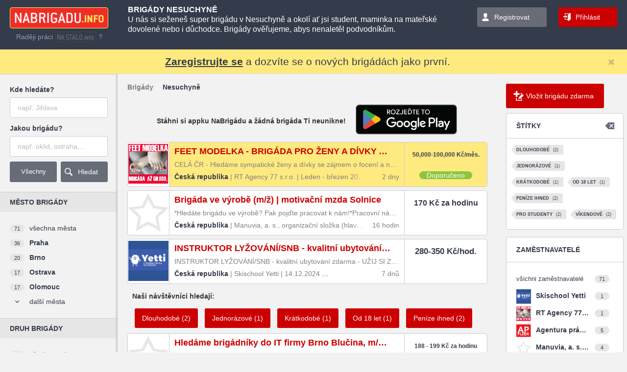

--- FILE ---
content_type: text/html; charset=utf-8
request_url: https://www.nabrigadu.info/brigady-nesuchyne
body_size: 15780
content:
<!DOCTYPE html> <html lang="cs"> <head>  <!-- Google Tag Manager --> <script>(function(w,d,s,l,i){w[l]=w[l]||[];w[l].push({'gtm.start':
            new Date().getTime(),event:'gtm.js'});var f=d.getElementsByTagName(s)[0],
            j=d.createElement(s),dl=l!='dataLayer'?'&l='+l:'';j.async=true;j.src=
            'https://www.googletagmanager.com/gtm.js?id='+i+dl;f.parentNode.insertBefore(j,f);
            })(window,document,'script','dataLayer','GTM-W3TH5F');</script> <!-- End Google Tag Manager -->  <meta charset="utf-8"> <title>BRIGÁDY NESUCHYNĚ - NaBrigádu.info</title> <meta name="keywords" content="brigády,brigáda,Nesuchyně">  <meta name="robots" content="index, follow">  <link rel="preconnect" href="https://toplist.cz">  <link rel="preload" as="style" href="/css/nabrigadu.desktop.min.css?t=1717184498">  <link rel="preload" as="font" href="/fonts/fontawesome-webfont.woff2?v=4.5.0" crossorigin="anonymous"> <link rel="preload" as="font" href="/fonts/open-sans-v14-latin_latin-ext-regular.woff2" crossorigin="anonymous"> <link rel="preload" as="font" href="/fonts/open-sans-v14-latin_latin-ext-700.woff2" crossorigin="anonymous"> <link rel="preload" as="font" href="/fonts/open-sans-v14-latin_latin-ext-600.woff2" crossorigin="anonymous">  <meta id="myViewport" name="viewport" content="width=1200"> 
 <meta name="description" content="V Nesuchyni si díky NaBrigádu můžeš vydělat. Teď máme 15 brigád pro studenty, důchodce, pracující i na matky na MD. Stačí si jen vybrat.">  


       <script>var cssLoadFinished = function() {}</script>  <link rel="stylesheet" href="/css/nabrigadu.desktop.min.css?t=1717184498" media="none" onload="if(media != 'all')media = 'all'; cssLoadFinished(); "> 
 <style>body,html{margin:0;padding:0;background-color:#f2f2f2;font-size:14px}body{min-width:1200px;min-height:100vh}.main_content{max-width:100vw!important}.loading{display:none}.page_container{width:100%;min-height:100vh;overflow:hidden;position:relative}.page{position:static;width:100%}.hide{display:none}.content.mid{padding:0 20px 20px}body:not(.mobile) .homepage_content{display:grid;grid-template-columns:240px auto 280px}body:not(.mobile) .homepage_content .panel.right{width:280px}.acenter{text-align:center}h1.breadcrumb,h2.breadcrumb{font-size:100%;line-height:30px}body:not(.mobile) .top .logo{width:201px;height:43px;margin-right:40px;display:inline-block}.top.content{padding:15px 20px;background-color:#343b4a;color:#fff;position:relative;min-height:101px;box-sizing:border-box}.top .login_form,.top .signup_form{display:none}.top_mobile{display:none}.top .alert{line-height:30px;font-size:150%}.cookie_approve{background-color:#343b4a;color:#999;display:block;width:100%;position:fixed;bottom:0;left:0;text-align:center;z-index:100;overflow:hidden}#side_menu_button{display:inline-block}.alert,.alert.content{background-color:#ffea80;padding-top:10px;padding-bottom:10px;line-height:30px;font-size:150%;color:#343b4a;width:100%}.main_content{width:100%;overflow:visible}.main_content .content.mid,.main_content .panel{display:table-cell;vertical-align:top}body:not(.mobile) .main_content .panel.left,body:not(.mobile) .main_content .panel.right{width:240px;min-width:240px}.wds-lov-levels{display:none}.panel .content{padding:20px}.block1{min-height:240px;box-sizing:border-box}.panel .block>.title{padding:10px 20px 10px;line-height:20px}.panel .block .toggle:not(.active) .active{display:none}.panel.right .list .image_container{position:relative;width:30px;height:30px;display:inline-block;float:left;margin-right:10px}.panel.right .list .image{position:absolute;left:0;right:0;bottom:0;top:0;height:auto;width:auto;max-width:100%;max-height:100%;float:none;margin:auto}.offers .item.similar{border-radius:2px;width:calc(25% - 8px);box-sizing:border-box;float:left;padding:10px;margin-right:10px;margin-bottom:7px;display:inline-block}.offers .item{border:1px solid #ccc;min-height:80px;margin-bottom:7px;width:100%;display:table}.offers .item .image{display:table-cell;vertical-align:middle;text-align:center;padding:1px}.offers .item .image img{width:auto;max-height:82px;max-width:82px}.breadcrumb_empty{height:20px}body:not(.mobile) .offers .item .text .wage_text{display:none}body:not(.mobile) .offers .item .text{width:65%;display:table-cell;vertical-align:top;padding:8px 10px}body:not(.mobile) .offers .item.ad .text{width:89%}.offers .item .text.mobile_only{display:none}.offers .item .title{line-height:20px;display:inline-block}.offers .item .wage{width:23%;display:table-cell;vertical-align:top;text-align:center;padding:10px}.partner_image{display:none}.job_article_buttons{padding:20px 20px 0;line-height:50px}.article{margin:20px}.job_panel{width:35%;float:right}.job_article .job_description .text_content{padding:30px}.job_panel table.list td,.job_panel table.list th{padding:8px 0}.job_panel table.list th{width:30%}.cl,.wds-clear{clear:both;height:0;display:block}.job_images{min-height:250px}input[type="password"],input[type="text"],select{padding:12px 15px;line-height:16px;box-sizing:border-box}.response_form input[type="password"],.response_form input[type="text"]{width:30%;margin-bottom:10px;margin-right:20px}.response_files_insert{float:right;width:50%}.response_form textarea{width:100%;height:130px;margin-bottom:10px}.offers .item .image img{height:82px}body{font-family:sans-serif!important}.main_content{display:table}h1{font-size:inherit}.top.content{height:101px}.content{padding:20px}body:not(.mobile) .footer .links{margin:15px}body:not(.mobile) .footer .links a{margin-right:45px}.job_panel .block{padding:20px}.job_panel .block.company{overflow:hidden}.job_panel .company img{width:30%;padding-right:10%;box-sizing:border-box}.job_panel .company .info{line-height:30px}.job_panel .block .button{display:block;margin:5px 0;text-align:center}.job_description .partner_cover,.partner_text .partner_cover{height:25vh}.offers_similar.in_job_detail{overflow:hidden;max-height:260px}.offers .item.similar:nth-child(4n){margin-right:0}.offers_similar_links{line-height:20px;margin:20px 30px;text-align:center}.fleft{float:left}.button.add_offer{padding:15px 20px 15px 40px;margin-bottom:10px;line-height:20px;display:inline-block;width:100%;box-sizing:border-box}.panel.right{padding:20px}.labels .label{font-size:9px;line-height:20px;display:inline-block;padding-right:10px;font-weight:700;margin-left:10px;margin-right:5px}.panel.right .labels .label{margin-bottom:10px}body:not(.mobile) .panel .list li{min-height:27px;height:30px;display:block}body.mobile .desktop_only,body.mobile .screen_only,body:not(.mobile) .mobile_only{display:none!important}body.mobile .article .text.job_description,body.mobile .job_panel{width:100%}.flexColumn{display:flex;flex-direction:column}.flexRow{display:flex;flex-direction:row}.flexGrow{flex-grow:1}.noWrap{white-space:nowrap}.offers_similar_links a{margin:0 10px 10px}ul{list-style-type:none;padding:0;margin:0}body.mobile{min-width:320px;font-size:.12in}body.mobile .button{display:inline-block;line-height:2em;padding:1em 15px}body.mobile .cell{display:table-cell;box-sizing:border-box;vertical-align:top}body.mobile .top{display:none}body.mobile .fixed_layer{z-index:100;width:100vw;height:100%;top:0;display:block}body.mobile .alert{padding:.1in .09in;text-align:left}body.mobile .alert .text{padding:0in;padding-right:.1in}body.mobile .alert .close{width:1em;height:1em}body.mobile .page{margin-top:0}body.mobile h2.breadcrumb{margin:0;max-width:100vw;box-sizing:border-box}body.mobile .main_content .content.mid{padding:0;display:block}body.mobile .main_content .panel.right{display:none;right:-240px;top:0}body.mobile .offers{width:100%;clear:both}body.mobile .offers .item{border-bottom:1px solid #ccc;margin:0}body.mobile .offers .item .image{padding:.04in;min-width:.4in}body.mobile .offers .item .image img{position:relative;top:2px;width:.4in;height:.4in;max-width:.4in}body.mobile .offers .item .text.mobile_only{display:table-cell;width:100%;padding:.04in .08in;line-height:.2in}body.mobile .offers .item .text .line1,body.mobile .offers .item .text .line2,body.mobile .offers .item .text .line3,body.mobile .offers .item .text .line4{display:block;line-height:.2in;width:calc(100vw - 0.7in);overflow:hidden;text-overflow:ellipsis;white-space:nowrap}body.mobile .offers .item .text .line1{font-size:130%;margin-top:.01in}body.mobile .offers .item .text .age{position:absolute;right:0;bottom:0;top:initial;left:initial;padding:.04in .08in}body.mobile .offers .item .wage{display:none}body.mobile .article{margin:0;border-left:0;border-right:0;border-radius:0;line-height:1.43em;width:100%;overflow:hidden;font-size:117%}body.mobile .article h2.breadcrumb{line-height:1.43em;height:auto;padding:.05in .1in;margin:0;font-size:100%}.job_description .text_content{z-index:2;position:relative}body.mobile .job_article{position:relative;box-sizing:border-box}body.mobile .job_article .job_description .fb_like3{height:0}body.mobile .article_buttons{padding:.09in;max-width:100vw;box-sizing:border-box}body.mobile .article_buttons .button{max-width:46vw}body.mobile .job_description{max-width:100vw}body.mobile .job_description .partner_cover,body.mobile .partner_text .partner_cover{width:100%;max-height:25vh;margin-bottom:-50px;overflow:hidden;position:relative}body.mobile .job_description:not(.cover) .partner_cover{margin-bottom:0}body.mobile .job_description .partner_cover img,body.mobile .partner_text .partner_cover img{width:100%;margin:auto;min-height:100px}body.mobile .article .job_description_text{margin:0 30px}body.mobile .job_article .job_description h1{margin:30px 20px 20px;font-size:130%}body.mobile .job_article .job_description .text_content{padding:0 0 30px}body.mobile .job_panel table.list td,body.mobile .job_panel table.list th{padding:.035in;text-align:left}body.mobile .job_panel .company .info{line-height:.22in}body.mobile .article .job_description h3,body.mobile .article .job_description p,body.mobile .article .job_description table,body.mobile .article .job_description ul{margin:0}body.mobile .article ul li{padding-left:.9em}body.mobile .job_article #snippet--formResponse{position:static!important;display:block}body.mobile .response_files_insert{width:100%;float:none;margin-top:.09in}.response_files .item.add{border:2px dashed #ccc;border-radius:5px;width:246px;max-width:calc(50% - 9px);height:120px;padding:0 calc(25% - 130px);padding-top:26px;line-height:25px}body.mobile input[type="password"],body.mobile input[type="text"],body.mobile select{line-height:1.45em;padding:0 1.3em;height:3em}body.mobile .response_form input[type="password"],body.mobile .response_form input[type="text"],body.mobile .response_form textarea{width:100%;margin-bottom:.09in}body.mobile .article #snippet--formResponse .text.pad{padding:30px;box-sizing:border-box}body.mobile .job_description,body.mobile .job_images_container,body.mobile .job_list_offers_container,body.mobile .job_panel,body.mobile .job_response_container{display:inline-block;border-bottom:1px solid #ccc}body.mobile .job_panel .block{border-top:0}body.mobile .job_layout{display:flex;flex-direction:column}body.mobile .job_layout .job_description{order:1}body.mobile .job_layout .job_panel{border-left:0;order:2}body.mobile .job_layout .job_images_container{order:3}body.mobile .job_layout .job_response_container{order:4}.job_layout{display:grid;grid-template-columns:65% 35%}.job_layout .job_description{border-bottom:1px solid #ccc;width:100%;grid-column:1;grid-row:1}.job_layout .job_panel{width:100%;border-left:1px solid #ccc;border-bottom:1px solid #ccc;grid-column:2;grid-row:1 / span 2}.job_layout .job_response_container{border-bottom:1px solid #ccc;grid-column:1;grid-row:2}.job_layout .job_images_container{grid-column:1 / span 2;grid-row:3;border-bottom:1px solid #ccc}.job_layout .job_images_container.empty{border-bottom:0}body:not(.mobile) .offers .item .text .description{line-height:16px;width:calc((100vw - 540px) * 0.65 - 22px);overflow:hidden;text-overflow:ellipsis;white-space:nowrap;display:inline-block}body.mobile .panel.left{display:none}body.mobile .breadcrumb_empty{height:0}body.mobile .top_mobile{display:block;text-align:center;width:100%;box-sizing:border-box;padding:.09in;height:48px}body.mobile .top_mobile .title{height:.3in;display:block}body.mobile .top_mobile .title a img{height:.3in}body.mobile .top_mobile .menu{border:1px solid #ccc;width:.3in;height:.3in}body.mobile .top_mobile .menu#menu_filter{position:relative}body.mobile .top_mobile .menu#menu_nav{float:right}body.mobile .top_mobile .menu#side_menu_button{display:none}.cookie_approve{display:block;width:100%;position:fixed;bottom:0;left:0}.cookie_approve{background-color:#343b4a;color:#999;text-align:center;z-index:100;overflow:hidden}.cookie_approve .container{display:block;margin:15px auto 20px;max-width:1000px;position:relative;padding-right:150px;padding-left:10px;box-sizing:border-box}.cookie_approve .container a{color:#999;text-decoration:underline}.cookie_approve .container a:hover{text-decoration:none}.cookie_approve .container p{margin:0;line-height:1.6}.cookie_approve .accept{background-color:#ffea80;color:#343b4a;border-radius:3px;display:inline-block;line-height:40px;height:40px;padding:0 15px;cursor:pointer;position:absolute;top:0;bottom:0;right:10px;margin:auto;width:110px;box-sizing:border-box}.cookie_approve .accept:hover{background-color:#fff}@media (max-width:1200px){.cookie_approve .accept{height:30px;line-height:30px}body:not(.mobile) .homepage_content{display:block}.main_content .content.mid{display:block}}@media (max-width:600px){.cookie_approve .container{padding-right:10px;padding-bottom:45px}.cookie_approve .accept{top:initial;bottom:0;left:0;right:0}}body.mobile .job_description_text.showless{max-height:100px;overflow:hidden;margin-bottom:20px;position:relative}.jobDescriptionShowMore_container{text-align:left;margin:0 30px}.jobDescriptionShowMore_container a{padding:15px}#cc_div2 #cm2{display:block!important}body .cc_div #cm2.cloud{max-width:80em;padding:2em 4em;bottom:3em}#cm2.cloud{max-width:50em;margin:0 auto;text-align:center;left:1em;right:1em;overflow:hidden;padding:1.3em 2em;width:unset}#cm2.slide,.cc_div .slide #s-inr{transform:translateY(1.6em)}#cm2{background:#fff;padding:1.1em 1.8em 1.4em 1.8em;position:fixed;z-index:1;max-width:24.2em;width:100%;bottom:1.25em;right:1.25em;line-height:initial}.cc_div .cloud #c-inr2{display:table;width:100%}.cc_div .cloud #c-inr-i2{width:70%;display:table-cell;vertical-align:top;padding-right:2.4em}.cc_div .cloud #c-bns2{min-width:170px;display:table-cell;vertical-align:middle}body.mobile .cc_div .cloud #c-inr-i2,body.mobile .cc_div .cloud #c-bns2{display:block}body.mobile .cc_div .cloud #c-inr-i2{width:100%}body .cc_div #cm2.cloud{max-width:80em;padding:2em 4em;bottom:3em}body .cc_div #cm2.cloud #c-ttl2{font-size:1.35em}body .cc_div #cm2.cloud #c-txt2{font-size:1.15em}body .cc_div #cm2.cloud .c-bn{font-size:1em}body.mobile .cc_div #cm2.cloud #c-ttl2{font-size:1.55em}body.mobile .cc_div #cm2.cloud #c-txt2{font-size:1.35em}body:not(.mobile) #cc--main2{width:100vw;height:100vh;background:rgba(0,0,0,.6)}.mobile_header{padding:.1in;max-width:100vw;white-space:normal}.mobile_header h1{display:inline-block;padding:0;margin:0 0 .1in}body.mobile.showAppOffer .fixed_layer{top:100px}body.mobile.showAppOffer .page{padding-top:100px}body.showAppOffer .appOffer{display:flex}.appOffer{width:100%;height:100px;align-items:center;position:fixed;top:0}</style> 

 <!-- /SDVF -->   <link rel="shortcut icon" href="/favicon_nabrigadu.ico"> <link rel="apple-touch-icon" sizes="152x152" href="/apple-touch-icon-152x152.png">  <script src="https://apis.google.com/js/platform.js" async defer>
    </script>    </head> <body class=" web_nabrigadu force_  ">  <!-- Google Tag Manager (noscript) --> <noscript><iframe src="https://www.googletagmanager.com/ns.html?id=GTM-W3TH5F" height="0" width="0" style="display:none;visibility:hidden"></iframe></noscript> <!-- End Google Tag Manager (noscript) -->  <div id="loading" class="loading"> <div class="loading_inner" style="display:none"> <span class="stop">Storno</span> </div> </div> <script>
    document.documentElement.className += ' js'
    var ajax_loading = false;
</script>  <!--script src="https://cdnjs.cloudflare.com/ajax/libs/jquery/1.10.2/jquery.min.js"></script--> <!--script src="https://cdnjs.cloudflare.com/ajax/libs/jquery/2.2.4/jquery.min.js"></script-->  <!--script src="https://cdnjs.cloudflare.com/ajax/libs/jquery/2.2.4/jquery.min.js"></script--> <script src="https://cdnjs.cloudflare.com/ajax/libs/jquery/3.5.0/jquery.min.js"></script> 
 <script>var autologoutTimeout = true;</script> 
 <script src="/sdvfData/js/components.min.js"></script>  <script src="/sdvfData/js/wds.min.js?t=1717184497"></script>  <script src="/js/jquery.quickfit.min.js"></script> 
 <!--script src="/js/jquery.dotdotdot.min.js"></script--> <!--script src="/js/jquery.transit.min.js"></script--> <!--script src="/js/velocity.min.js"></script--> <!--script src="/js/jquery-ui.min.js"></script--> <!--script src="/js/jquery.ui.touch-punch.min.js"></script--> <!--script src="/js/netteForms.min.js"></script--> <!--script src="/js/nette.ajax.min.js"></script--> <!--script src="/js/jquery.zclip.min.js"></script--> <!--script src="/plugins/history/history.min.js"></script--> <!--script src="/plugins/history/history.adapter.jquery.min.js"></script--> <!--script src="/js/jquery.form.min.js"></script--> <script src="https://cdnjs.cloudflare.com/ajax/libs/jQuery.dotdotdot/4.0.11/dotdotdot.js"></script> <script src="https://cdnjs.cloudflare.com/ajax/libs/jquery.transit/0.9.12/jquery.transit.min.js"></script> <!--script src="https://cdnjs.cloudflare.com/ajax/libs/velocity/2.0.5/velocity.min.js"></script-->  <script src="https://cdnjs.cloudflare.com/ajax/libs/jqueryui/1.13.2/jquery-ui.min.js"></script>  <script src="https://cdnjs.cloudflare.com/ajax/libs/jqueryui-touch-punch/0.2.3/jquery.ui.touch-punch.min.js"></script> <script src="https://cdn.jsdelivr.net/npm/nette-forms@3.0.4/src/assets/netteForms.min.js"></script> <script src="https://cdn.jsdelivr.net/npm/nette.ajax.js@2.3.0/nette.ajax.min.js"></script> <!--script src="https://cdnjs.cloudflare.com/ajax/libs/zclip/1.1.2/jquery.zclip.min.js"></script--> <!--script src="https://cdnjs.cloudflare.com/ajax/libs/lightbox2/2.11.1/js/lightbox.min.js"></script--> <script src="https://cdnjs.cloudflare.com/ajax/libs/history.js/1.8/compressed/history.min.js"></script> <script src="https://cdnjs.cloudflare.com/ajax/libs/history.js/1.8/compressed/history.adapter.jquery.min.js"></script> <script src="https://cdnjs.cloudflare.com/ajax/libs/jquery.form/4.2.2/jquery.form.min.js"></script> 
  <!--[if IE 6]> <script type="text/javascript" src="/plugins/jquery.nyroModal/js/jquery.nyroModal-ie6.min.js"></script> <![endif]-->  <script>
        var web = "nabrigadu";
    </script> <script src="/js/main.min.js?t=1717184498"></script>   <div id="fb-root"></div> <script>
    $(function() {
        if ($(".fb-like").length) {
            setTimeout(function() {
                (function(d, s, id) {
                    var js, fjs = d.getElementsByTagName(s)[0];
                    if (d.getElementById(id)) return;
                    js = d.createElement(s);
                    js.id = id;
                    js.src = "//connect.facebook.net/cs_CZ/sdk.js#xfbml=1&version=v2.0";
                    fjs.parentNode.insertBefore(js, fjs);
                }(document, 'script', 'facebook-jssdk'));
            }, 5000);
        }
    });
</script> 




 
 <div id='ruler' style='height: 1in; left: -100%; position: absolute; top: -100%; width: 1in;'></div>  <div id="snippet--flashMessages">
</div>  <script>
        function jobHighlightPinToTopInit() {}
    </script>  <div class="page_container"> <div class="fixed_layer mobile_only" style="position: static"> <div class="top content noprint"> <div class="flexRow"> <div> <a id="logo_top" href="/?do=filter-filterReset" class="logo" rel="noindex,nofollow"></a>  <div class="nastalo">Raději práci <a id="logo_nastalo" href="https://www.nastalo.info/?key=">nastalo.info</a> ?</div> 
 </div> <div class="flexGrow text_container2">  <div class="text_container low"> <div id="header_text" class="text dotdotdot_container"> <p><h1 class="h1">BRIGÁDY NESUCHYNĚ</h1><br> U nás si seženeš super brigádu v Nesuchyně a okolí ať jsi student, maminka na mateřské dovolené nebo i důchodce. Brigády ověřujeme, abys nenaletěl podvodníkům.</strong></p> </div> </div>  </div> <div class="noWrap">  </div> </div> <span class="cl"></span>  <span class="top_hide"></span> </div> <div class="top_mobile content noprint  "> <span id="side_menu_button" class="menu fleft"> <svg version="1.1" id="Capa_1" xmlns="http://www.w3.org/2000/svg" xmlns:xlink="http://www.w3.org/1999/xlink" x="0px" y="0px" viewBox="0 0 512 512" style="enable-background:new 0 0 512 512;" xml:space="preserve"> <g> <g> <g> <circle cx="256" cy="256" r="64"></circle> <circle cx="256" cy="448" r="64"></circle> <circle cx="256" cy="64" r="64"></circle> </g> </g> </g> </svg> </span>  <span id="menu_filter" class="menu fleft">  </span>  <span id="menu_nav" class="menu fright"></span>  <span class="title"> <a href="https://www.nabrigadu.info/">  <img src="/images/logo.png" alt="Logo NB">      </a> </span> <span class="cl"></span> </div>  <div class="alert content acenter table noprint"> <div class="text cell"> <a href="/sign/up">Zaregistrujte se</a> a dozvíte se o nových brigádách jako první. </div> <div class="cell amiddle"> <a href="/?do=hintClose&amp;page_id=TEMP_JOB_LIST" class="btn close ajax" rel="noindex,nofollow"></a> </div> </div>  <div class="appOffer"> <a class="appOfferClose" href="#"></a> <img src="/images/nb_100x100.jpg"> <div> <div class="appName">NaBrigádu.info</div> <div class="appDeveloper">HRportals.cz s.r.o.</div> <div class="appStore">Zadarmo v Google play</div> </div> <a class="appInstall" href="https://play.google.com/store/apps/details?id=info.nabrigadu.app">Nainstalovat</a> </div> 

 </div> <div class="page"> <div class="screen_only"> <div class="top content noprint"> <div class="flexRow"> <div> <a id="logo_top" href="/?do=filter-filterReset" class="logo" rel="noindex,nofollow"></a>  <div class="nastalo">Raději práci <a id="logo_nastalo" href="https://www.nastalo.info/?key=">nastalo.info</a> ?</div> 
 </div> <div class="flexGrow text_container2">  <div class="text_container low"> <div id="header_text" class="text dotdotdot_container"> <p><h1 class="h1">BRIGÁDY NESUCHYNĚ</h1><br> U nás si seženeš super brigádu v Nesuchyně a okolí ať jsi student, maminka na mateřské dovolené nebo i důchodce. Brigády ověřujeme, abys nenaletěl podvodníkům.</strong></p> </div> </div>  </div> <div class="noWrap">  <span id="registration" class="button icon signup">Registrovat</span>  <span id="login" class="button icon login">Přihlásit</span>  </div> </div> <span class="cl"></span> <div id="snippet--loginForm"> <div class="login_form">  <form class="acenter" style="display:none" action="https://www.nabrigadu.info/brigady-nesuchyne" method="post" id="frm-lostPasswordForm"> Zadejte Vaši emailovou adresu:<br> <input type="text" name="email" placeholder="Email" id="frm-lostPasswordForm-email"><br> <input class="button" type="submit" name="send" value="Odeslat"> <input type="hidden" name="_do" value="lostPasswordForm-submit"><!--[if IE]><input type=IEbug disabled style="display:none"><![endif]-->
 </form>  <form class="acenter"  action="https://www.nabrigadu.info/brigady-nesuchyne" method="post" id="frm-signInForm"> <input type="hidden" name="redirect_action" value=""> <input type="hidden" name="redirect_id" value="0"> <input type="hidden" name="redirect_sdvf" value=""> <div class="block_container"> <div class="fleft aleft block"> <input type="text" name="email" placeholder="Email" id="frm-signInForm-email"><br> <input type="password" name="password" placeholder="Heslo" id="frm-signInForm-password"><br>  <span class="checkbox"><input type="checkbox" name="remember" id="frm-signInForm-remember" checked>Zůstat přihlášený</span><br>  <div class="acenter"> <button id="do_login" class="button loginsend">Přihlásit</button> </div> </div>  <div class="fleft block mobile_only"> <div class="links"> <span> <a href="/?do=lostPassword" class="lost_password" rel="noindex,nofollow">Zapomněli jste heslo?</a> </span> <script>
                                    function showSignupBanner() {
                                        $(".top .login_form").stop();
                                        $(".top .login_form").slideToggle(400, function () {
                                            $(".top .signup_form").stop();
                                            $(".top .signup_form").slideToggle();
                                        });
                                    }
                                </script> <span>Nemáte ještě svůj účet? <a href="#" onclick="showSignupBanner(); return false;"> Zaregistrujte se</a>.</span> </div> </div> <div class="fleft block"> <i>nebo</i> </div> <div class="fright block"> <a class="button icon login_fb fb" rel="nofollow" href="https://www.nabrigadu.info/homepage/login-with?social=facebook">Přihlásit s Facebook</a><br> </div>  </div> <span class="cl"></span>  <div class="links desktop_only"> <span> <a href="/?do=lostPassword" class="lost_password" rel="noindex,nofollow">Zapomněli jste heslo?</a> </span> <script>
                                function showSignupBanner() {
                                       $(".top .login_form").stop();
                                        $(".top .login_form").slideToggle(400, function () {
                                            $(".top .signup_form").stop();
                                            $(".top .signup_form").slideToggle();
                                        });
                                }
                            </script> <span>Nemáte ještě svůj účet? <a href="#" onclick="showSignupBanner(); return false;"> Zaregistrujte se</a>.</span> </div> <input type="hidden" name="_do" value="signInForm-submit"> </form> </div> <div class="signup_form" style=""> <form class="acenter"> <div class="block_container"> <div class="title">Nová registrace</div> <div class="grey_color" style="margin-bottom: 20px;">Pokračovat dále v registraci na portálu jako:</div> <div class="fleft block"> <a class="button icon signup_button" rel="nofollow" href="https://www.nabrigadu.info/sign/up?type=person">Uchazeč</a> <br> <div class="grey_color">Hledám práci nebo brigádu</div> </div> <div class="fleft block"> <i>nebo</i> </div> <div class="fright block"> <a href="https://inzerce.hrportals.cz/register" class="button icon signup_button">Zaměstnavatel</a> <br> <div class="grey_color">Chci vkládat inzeráty</div> </div> </div> <span class="cl"></span> <div class="links"> <script>
                     function showLoginBanner() {
                            $(".top .signup_form").stop();
                            $(".top .signup_form").slideToggle(400, function () {
                                $(".top .login_form").stop();
                                $(".top .login_form").slideToggle();
                            });
                     }
                     </script> <span>Již u nás máte účet? <a href="#" onclick="showLoginBanner(); return false;">Přihlaste se</a>.</span> </div> </form> </div> </div> 
 <span class="top_hide"></span> </div> <div class="top_mobile content noprint  "> <span id="side_menu_button" class="menu fleft"> <svg version="1.1" id="Capa_1" xmlns="http://www.w3.org/2000/svg" xmlns:xlink="http://www.w3.org/1999/xlink" x="0px" y="0px" viewBox="0 0 512 512" style="enable-background:new 0 0 512 512;" xml:space="preserve"> <g> <g> <g> <circle cx="256" cy="256" r="64"></circle> <circle cx="256" cy="448" r="64"></circle> <circle cx="256" cy="64" r="64"></circle> </g> </g> </g> </svg> </span>  <span id="menu_filter" class="menu fleft">  </span>  <span id="menu_nav" class="menu fright"></span>  <span class="title"> <a href="https://www.nabrigadu.info/">  <img src="/images/logo.png" alt="Logo NB">      </a> </span> <span class="cl"></span> </div>  <div class="alert content acenter table noprint"> <div class="text cell"> <a href="/sign/up">Zaregistrujte se</a> a dozvíte se o nových brigádách jako první. </div> <div class="cell amiddle"> <a href="/?do=hintClose&amp;page_id=TEMP_JOB_LIST" class="btn close ajax" rel="noindex,nofollow"></a> </div> </div>  <div class="appOffer"> <a class="appOfferClose" href="#"></a> <img src="/images/nb_100x100.jpg"> <div> <div class="appName">NaBrigádu.info</div> <div class="appDeveloper">HRportals.cz s.r.o.</div> <div class="appStore">Zadarmo v Google play</div> </div> <a class="appInstall" href="https://play.google.com/store/apps/details?id=info.nabrigadu.app">Nainstalovat</a> </div> 
 </div>  <div id="main_content" class="main_content" style="max-width: 100vw !important; box-sizing: border-box;"> <div class="mobile_only"> <div class="mobile_header"> <h1 class="h1">BRIGÁDY NESUCHYNĚ</h1><br> U nás si seženeš super brigádu v Nesuchyně a okolí ať jsi student, maminka na mateřské dovolené nebo i důchodce. Brigády ověřujeme, abys nenaletěl podvodníkům.</strong> </div> </div>  <div class="mobile_only">  <div class="panel left noprint"> <div class="block content block1"> <div class="dialog_overlay"></div> <div class="sdvf-root2_1 wds-lite"> <div class="search_label">Kde hledáte?</div> <div class="wds-input-single" data-identifier="sdvf_region">&nbsp;</div> <div class="search_label">Jakou brigádu?</div> <div class="wds-input-single" data-identifier="sdvf_work_type">&nbsp;</div> </div> <script>
				var basePath = "";
				var sdvf_basePath = "";
				var dataRegion = "542130";
				var dataWorkType = null;
				var web = "nabrigadu";
			</script> <script>
				var sdvf_ajax = {};
				var sdvf_ajax_counter = 0;

				sdvf_basePath2 = sdvf_basePath + "/moje?";
				sdvf_basePath += "/sdvf/";

				var definition = {
					"components": {
						"search": {
							"type": "data-values",
							"source": {
								"region": dataRegion,
								"work_type": dataWorkType
							},
							"source_type": "inline",
							"values": [
								{
									"data": {
										"type": "input-single",
										"source": "jp_region_pub",
										"translate_table": {
											"source": "jp_region_pub",
											"translate_to": "description",
											"translate_from": "region_id"
										}
									},
									"name": "sdvf_region",
									"function": {
										"type": "lov",
										"title": "Seznam region\u016f",
										"source": "jp_region_pub",
										"data_name": "region_id",
										"text_name": "description",
										//"button_name": "sdvf_region_lov",
										"parent_name": "superior_region_id",
										"level_promote": 5,
										"level_skip_top": 0,
										"level_skip_bottom": 6
									},
									"placeholder": "např. Jihlava"
								},
								{
									"data": {
										"type": "input-single",
										"source": "work_type",
										"translate_table": {
											"source": "jp_work_type",
											"translate_to": "description",
											"translate_from": "work_type_id"
										}
									},
									"name": "sdvf_work_type",
									"function": {
										"type": "lov",
										"title": "Seznam druhů práce\u016f",
										"source": (web=="nabrigadu")?"jp_temp_work_type":"jp_perm_work_type",
										"data_name": "work_type_id",
										"text_name": "description",
										"parent_name": "superior_work_type_id",
										//"button_name": "sdvf_work_type_lov"
									},
									"placeholder": "např. úklid, ostraha,..."
								}
							]
						}
					}
				};
				var parameters = [];
			</script> <script>
				sdvfInit($(".sdvf-root2_1"), "wds-lite", true);
			</script>  <a id="filter_reset" rel="noindex,nofollow" class="ajax button light reset_filter  " href="https://www.nabrigadu.info/brigady-nesuchyne?do=filter-filterReset"> Všechny </a> <a href="" class="button light sdvf_search">Hledat</a> <script>
				$(".sdvf_search").click(function (e) {
					e.preventDefault();

					var region_id = $(this).siblings(".wds-lite").find("[data-identifier='sdvf_region']").find(".wds-input-single-item").data("value");
					var work_type_id = $(this).siblings(".wds-lite").find("[data-identifier='sdvf_work_type']").find(".wds-input-single-item").data("value");
					if (!region_id)
						region_id = "";
					if (!work_type_id)
						work_type_id = "";
					console.log("/?do=filter-filterRaWT&region_id=" + encodeURIComponent(region_id) + "&work_type_id=" + encodeURIComponent(work_type_id));
					window.location.assign("/?do=filter-filterRaWT&region=" + encodeURIComponent(region_id) + "&work_type=" + encodeURIComponent(work_type_id));
				});
			</script> </div> <div class="block"> <div class="title">Město brigády</div> <div class="content"> <div id="snippet-filter-filterCity"> <ul class="list numbers active_arrow"> <li> <span class="number">71</span> <a rel="noindex,nofollow" title="Všechna města" class="text normal" href="https://www.nabrigadu.info/brigady-nesuchyne?do=filter-filterRegionReset">všechna města </a> </li>  <li> <span class="number">36</span> <a href="/brigady-praha" data-region="554782" class="text" title="Praha">Praha</a> </li>  <li> <span class="number">20</span> <a href="/brigady-brno" data-region="582786" class="text" title="Brno">Brno</a> </li>  <li> <span class="number">17</span> <a href="/brigady-ostrava" data-region="554821" class="text" title="Ostrava">Ostrava</a> </li>  <li> <span class="number">17</span> <a href="/brigady-olomouc" data-region="500496" class="text" title="Olomouc">Olomouc</a> </li>  </ul>  <ul class="list numbers active_arrow hide">  <li> <span class="number">21</span> <a href="/brigady-pardubice" class="text" title="Pardubice">Pardubice</a> </li>  <li> <span class="number">16</span> <a href="/brigady-liberec" class="text" title="Liberec">Liberec</a> </li>  <li> <span class="number">16</span> <a href="/brigady-plzen" class="text" title="Plzeň">Plzeň</a> </li>  <li> <span class="number">16</span> <a href="/brigady-ceske-budejovice" class="text" title="České Budějovice">České Budějovice</a> </li>  <li> <span class="number">16</span> <a href="/brigady-hradec-kralove" class="text" title="Hradec Králové">Hradec Králové</a> </li>  <li> <span class="number">16</span> <a href="/brigady-usti-nad-labem" class="text" title="Ústí nad Labem">Ústí nad Labem</a> </li>  </ul>  <div class="toggle"> <span class="inactive">další města</span> <span class="active">méně měst</span> </div> </div> </div> </div> <div class="block"> <div class="title">Druh brigády</div> <div class="content"> <div id="snippet-filter-filterCategory"> <ul class="list numbers active_arrow"> <li> <span class="number">71</span> <a rel="noindex,nofollow" title="Všechny práce" class="text normal" href="https://www.nabrigadu.info/brigady-nesuchyne?do=filter-filterCategoryReset">všechny práce</a> </li>   <li> <span class="number">13</span> <a href="/brigady-nesuchyne/jine" class="text" title="Jiné">Jiné</a> </li>   <li> <span class="number">1</span> <a href="/brigady-nesuchyne/hosteska" class="text" title="Hosteska">Hosteska</a> </li>   <li> <span class="number">1</span> <a href="/brigady-nesuchyne/hostes-hosteska" class="text" title="Hostes/hosteska">Hostes/hosteska</a> </li>   <li> <span class="number">1</span> <a href="/brigady-nesuchyne/instruktor-lyzovani" class="text" title="Instruktor lyžování">Instruktor lyžování</a> </li>  </ul>  <ul class="list numbers active_arrow hide"> 



 </ul> </div> </div> </div>  <div class="block label_block mobile_only"> <div class="title">Štítky</div> <div class="content labels"> <div class="toggle fake"> <a rel="noindex,nofollow" title="Všechny štítky" href="https://www.nabrigadu.info/brigady-nesuchyne?do=filter-filterLabelReset">všechny štítky (71)</a> </div>  <a href="/brigady-nesuchyne/dlouhodobe-brigady" class="label" rel=" " >Dlouhodobé</a>  <a href="/brigady-nesuchyne/jednorazove-brigady" class="label" rel=" " >Jednorázové</a>  <a href="/brigady-nesuchyne/kratkodobe-brigady" class="label" rel=" " >Krátkodobé</a>  <a href="/brigady-nesuchyne/brigady-od-18-let" class="label" rel=" " >Od 18 let</a>  <a href="/brigady-nesuchyne/penize-ihned" class="label" rel=" " >Peníze ihned</a>  <a href="/brigady-nesuchyne/brigady-pro-studenty" class="label" rel=" " >Pro studenty</a>  <a href="/brigady-nesuchyne/vikendove-brigady" class="label" rel=" " >Víkendové</a>  <div class="labels_list hide">  </div>  </div> </div>   <div class="block mobile_only"> <div class="title">Zaměstnavatelé</div> <div class="content"> <div id="snippet-filter-filterPartner2"> <ul class="list numbers images"> <li> <span class="number">71</span> <a rel="noindex,nofollow" title="Všichni zaměstnavatelé" class="text normal" href="https://www.nabrigadu.info/brigady-nesuchyne?do=filter-filterPartnerReset">všichni zaměstnavatelé</a> <span class="cl"></span> </li>  <li > <span class="number">1</span> <a href="/zamestnavatel-czech-sports-schools" class="text" title="Skischool Yetti">Skischool Yetti</a> <span class="image_container"> <img class="image partner_image" src="https://www.nabrigadu.info/get/partner-logo-obj?binObjId=1475044&amp;size=small" loading="lazy" alt="Skischool Yetti"> </span> <span class="cl"></span> </li>  <li > <span class="number">1</span> <a href="/zamestnavatel-rt-agency-77" class="text" title="RT Agency 77 s.r.o.">RT Agency 77 s.r.o.</a> <span class="image_container"> <img class="image partner_image" src="https://www.nabrigadu.info/get/partner-logo-obj?binObjId=1440132&amp;size=small" loading="lazy" alt="RT Agency 77 s.r.o."> </span> <span class="cl"></span> </li>  <li > <span class="number">5</span> <a href="/zamestnavatel-agentura-prace-plzen" class="text" title="Agentura práce Plzeň s.r.o.">Agentura práce Plzeň s.r.o.</a> <span class="image_container"> <img class="image partner_image" src="https://www.nabrigadu.info/get/partner-logo-obj?binObjId=547785&amp;size=small" loading="lazy" alt="Agentura práce Plzeň s.r.o."> </span> <span class="cl"></span> </li>  <li > <span class="number">4</span> <a href="/zamestnavatel-wincott-people-a-s-organizacni-slozka" class="text" title="Manuvia, a. s., organizační složka (hlavní)">Manuvia, a. s., organizační složka (hlavní)</a> <span class="image_container"> <img class="image partner_image" src="https://www.nabrigadu.info/get/partner-logo-obj?size=small" loading="lazy" alt="Manuvia, a. s., organizační složka (hlavní)"> </span> <span class="cl"></span> </li>  <li > <span class="number">3</span> <a href="/zamestnavatel-tsc-hospital" class="text" title="TSC Hospital, s.r.o.">TSC Hospital, s.r.o.</a> <span class="image_container"> <img class="image partner_image" src="https://www.nabrigadu.info/get/partner-logo-obj?size=small" loading="lazy" alt="TSC Hospital, s.r.o."> </span> <span class="cl"></span> </li>  <li > <span class="number">1</span> <a href="/zamestnavatel-tsc-cleaning" class="text" title="TSC Cleaning, a.s.">TSC Cleaning, a.s.</a> <span class="image_container"> <img class="image partner_image" src="https://www.nabrigadu.info/get/partner-logo-obj?binObjId=1460495&amp;size=small" loading="lazy" alt="TSC Cleaning, a.s."> </span> <span class="cl"></span> </li>  </ul>  <ul class="list numbers images hide">  </ul>  <div class="acenter"> <a href="https://www.nabrigadu.info/adresar" class="link">Adresář inzerentů</a> </div> </div> </div> </div> 
<div class="ad_sidebar_left"> <!-- Přehled inzerátů - levá lišta - Čtvercový --> <ins class="adsbygoogle" style="display:inline-block;width:220px;height:220px" data-ad-client="ca-pub-9068379851352931" data-ad-slot="5730652257"></ins> <script>
		$(document).ready(function(){
			setTimeout(function() {
				(adsbygoogle = window.adsbygoogle || []).push({});
			}, 1000);
		});
    </script> </div>  </div>  </div> 
 <div class="homepage_content"> <div class="screen_only">  <div class="panel left noprint"> <div class="block content block1"> <div class="dialog_overlay"></div> <div class="sdvf-root2_2 wds-lite"> <div class="search_label">Kde hledáte?</div> <div class="wds-input-single" data-identifier="sdvf_region">&nbsp;</div> <div class="search_label">Jakou brigádu?</div> <div class="wds-input-single" data-identifier="sdvf_work_type">&nbsp;</div> </div> <script>
				var basePath = "";
				var sdvf_basePath = "";
				var dataRegion = "542130";
				var dataWorkType = null;
				var web = "nabrigadu";
			</script> <script>
				var sdvf_ajax = {};
				var sdvf_ajax_counter = 0;

				sdvf_basePath2 = sdvf_basePath + "/moje?";
				sdvf_basePath += "/sdvf/";

				var definition = {
					"components": {
						"search": {
							"type": "data-values",
							"source": {
								"region": dataRegion,
								"work_type": dataWorkType
							},
							"source_type": "inline",
							"values": [
								{
									"data": {
										"type": "input-single",
										"source": "jp_region_pub",
										"translate_table": {
											"source": "jp_region_pub",
											"translate_to": "description",
											"translate_from": "region_id"
										}
									},
									"name": "sdvf_region",
									"function": {
										"type": "lov",
										"title": "Seznam region\u016f",
										"source": "jp_region_pub",
										"data_name": "region_id",
										"text_name": "description",
										//"button_name": "sdvf_region_lov",
										"parent_name": "superior_region_id",
										"level_promote": 5,
										"level_skip_top": 0,
										"level_skip_bottom": 6
									},
									"placeholder": "např. Jihlava"
								},
								{
									"data": {
										"type": "input-single",
										"source": "work_type",
										"translate_table": {
											"source": "jp_work_type",
											"translate_to": "description",
											"translate_from": "work_type_id"
										}
									},
									"name": "sdvf_work_type",
									"function": {
										"type": "lov",
										"title": "Seznam druhů práce\u016f",
										"source": (web=="nabrigadu")?"jp_temp_work_type":"jp_perm_work_type",
										"data_name": "work_type_id",
										"text_name": "description",
										"parent_name": "superior_work_type_id",
										//"button_name": "sdvf_work_type_lov"
									},
									"placeholder": "např. úklid, ostraha,..."
								}
							]
						}
					}
				};
				var parameters = [];
			</script> <script>
				sdvfInit($(".sdvf-root2_2"), "wds-lite", true);
			</script>  <a id="filter_reset" rel="noindex,nofollow" class="ajax button light reset_filter  " href="https://www.nabrigadu.info/brigady-nesuchyne?do=filter-filterReset"> Všechny </a> <a href="" class="button light sdvf_search">Hledat</a> <script>
				$(".sdvf_search").click(function (e) {
					e.preventDefault();

					var region_id = $(this).siblings(".wds-lite").find("[data-identifier='sdvf_region']").find(".wds-input-single-item").data("value");
					var work_type_id = $(this).siblings(".wds-lite").find("[data-identifier='sdvf_work_type']").find(".wds-input-single-item").data("value");
					if (!region_id)
						region_id = "";
					if (!work_type_id)
						work_type_id = "";
					console.log("/?do=filter-filterRaWT&region_id=" + encodeURIComponent(region_id) + "&work_type_id=" + encodeURIComponent(work_type_id));
					window.location.assign("/?do=filter-filterRaWT&region=" + encodeURIComponent(region_id) + "&work_type=" + encodeURIComponent(work_type_id));
				});
			</script> </div> <div class="block"> <div class="title">Město brigády</div> <div class="content"> <div id="snippet-filter-filterCity"> <ul class="list numbers active_arrow"> <li> <span class="number">71</span> <a rel="noindex,nofollow" title="Všechna města" class="text normal" href="https://www.nabrigadu.info/brigady-nesuchyne?do=filter-filterRegionReset">všechna města </a> </li>  <li> <span class="number">36</span> <a href="/brigady-praha" data-region="554782" class="text" title="Praha">Praha</a> </li>  <li> <span class="number">20</span> <a href="/brigady-brno" data-region="582786" class="text" title="Brno">Brno</a> </li>  <li> <span class="number">17</span> <a href="/brigady-ostrava" data-region="554821" class="text" title="Ostrava">Ostrava</a> </li>  <li> <span class="number">17</span> <a href="/brigady-olomouc" data-region="500496" class="text" title="Olomouc">Olomouc</a> </li>  </ul>  <ul class="list numbers active_arrow hide">  <li> <span class="number">21</span> <a href="/brigady-pardubice" class="text" title="Pardubice">Pardubice</a> </li>  <li> <span class="number">16</span> <a href="/brigady-liberec" class="text" title="Liberec">Liberec</a> </li>  <li> <span class="number">16</span> <a href="/brigady-plzen" class="text" title="Plzeň">Plzeň</a> </li>  <li> <span class="number">16</span> <a href="/brigady-ceske-budejovice" class="text" title="České Budějovice">České Budějovice</a> </li>  <li> <span class="number">16</span> <a href="/brigady-hradec-kralove" class="text" title="Hradec Králové">Hradec Králové</a> </li>  <li> <span class="number">16</span> <a href="/brigady-usti-nad-labem" class="text" title="Ústí nad Labem">Ústí nad Labem</a> </li>  </ul>  <div class="toggle"> <span class="inactive">další města</span> <span class="active">méně měst</span> </div> </div> </div> </div> <div class="block"> <div class="title">Druh brigády</div> <div class="content"> <div id="snippet-filter-filterCategory"> <ul class="list numbers active_arrow"> <li> <span class="number">71</span> <a rel="noindex,nofollow" title="Všechny práce" class="text normal" href="https://www.nabrigadu.info/brigady-nesuchyne?do=filter-filterCategoryReset">všechny práce</a> </li>   <li> <span class="number">13</span> <a href="/brigady-nesuchyne/jine" class="text" title="Jiné">Jiné</a> </li>   <li> <span class="number">1</span> <a href="/brigady-nesuchyne/hosteska" class="text" title="Hosteska">Hosteska</a> </li>   <li> <span class="number">1</span> <a href="/brigady-nesuchyne/hostes-hosteska" class="text" title="Hostes/hosteska">Hostes/hosteska</a> </li>   <li> <span class="number">1</span> <a href="/brigady-nesuchyne/instruktor-lyzovani" class="text" title="Instruktor lyžování">Instruktor lyžování</a> </li>  </ul>  <ul class="list numbers active_arrow hide"> 



 </ul> </div> </div> </div>  <div class="block label_block mobile_only"> <div class="title">Štítky</div> <div class="content labels"> <div class="toggle fake"> <a rel="noindex,nofollow" title="Všechny štítky" href="https://www.nabrigadu.info/brigady-nesuchyne?do=filter-filterLabelReset">všechny štítky (71)</a> </div>  <a href="/brigady-nesuchyne/dlouhodobe-brigady" class="label" rel=" " >Dlouhodobé</a>  <a href="/brigady-nesuchyne/jednorazove-brigady" class="label" rel=" " >Jednorázové</a>  <a href="/brigady-nesuchyne/kratkodobe-brigady" class="label" rel=" " >Krátkodobé</a>  <a href="/brigady-nesuchyne/brigady-od-18-let" class="label" rel=" " >Od 18 let</a>  <a href="/brigady-nesuchyne/penize-ihned" class="label" rel=" " >Peníze ihned</a>  <a href="/brigady-nesuchyne/brigady-pro-studenty" class="label" rel=" " >Pro studenty</a>  <a href="/brigady-nesuchyne/vikendove-brigady" class="label" rel=" " >Víkendové</a>  <div class="labels_list hide">  </div>  </div> </div>   <div class="block mobile_only"> <div class="title">Zaměstnavatelé</div> <div class="content"> <div id="snippet-filter-filterPartner2"> <ul class="list numbers images"> <li> <span class="number">71</span> <a rel="noindex,nofollow" title="Všichni zaměstnavatelé" class="text normal" href="https://www.nabrigadu.info/brigady-nesuchyne?do=filter-filterPartnerReset">všichni zaměstnavatelé</a> <span class="cl"></span> </li>  <li > <span class="number">1</span> <a href="/zamestnavatel-czech-sports-schools" class="text" title="Skischool Yetti">Skischool Yetti</a> <span class="image_container"> <img class="image partner_image" src="https://www.nabrigadu.info/get/partner-logo-obj?binObjId=1475044&amp;size=small" loading="lazy" alt="Skischool Yetti"> </span> <span class="cl"></span> </li>  <li > <span class="number">1</span> <a href="/zamestnavatel-rt-agency-77" class="text" title="RT Agency 77 s.r.o.">RT Agency 77 s.r.o.</a> <span class="image_container"> <img class="image partner_image" src="https://www.nabrigadu.info/get/partner-logo-obj?binObjId=1440132&amp;size=small" loading="lazy" alt="RT Agency 77 s.r.o."> </span> <span class="cl"></span> </li>  <li > <span class="number">5</span> <a href="/zamestnavatel-agentura-prace-plzen" class="text" title="Agentura práce Plzeň s.r.o.">Agentura práce Plzeň s.r.o.</a> <span class="image_container"> <img class="image partner_image" src="https://www.nabrigadu.info/get/partner-logo-obj?binObjId=547785&amp;size=small" loading="lazy" alt="Agentura práce Plzeň s.r.o."> </span> <span class="cl"></span> </li>  <li > <span class="number">4</span> <a href="/zamestnavatel-wincott-people-a-s-organizacni-slozka" class="text" title="Manuvia, a. s., organizační složka (hlavní)">Manuvia, a. s., organizační složka (hlavní)</a> <span class="image_container"> <img class="image partner_image" src="https://www.nabrigadu.info/get/partner-logo-obj?size=small" loading="lazy" alt="Manuvia, a. s., organizační složka (hlavní)"> </span> <span class="cl"></span> </li>  <li > <span class="number">3</span> <a href="/zamestnavatel-tsc-hospital" class="text" title="TSC Hospital, s.r.o.">TSC Hospital, s.r.o.</a> <span class="image_container"> <img class="image partner_image" src="https://www.nabrigadu.info/get/partner-logo-obj?size=small" loading="lazy" alt="TSC Hospital, s.r.o."> </span> <span class="cl"></span> </li>  <li > <span class="number">1</span> <a href="/zamestnavatel-tsc-cleaning" class="text" title="TSC Cleaning, a.s.">TSC Cleaning, a.s.</a> <span class="image_container"> <img class="image partner_image" src="https://www.nabrigadu.info/get/partner-logo-obj?binObjId=1460495&amp;size=small" loading="lazy" alt="TSC Cleaning, a.s."> </span> <span class="cl"></span> </li>  </ul>  <ul class="list numbers images hide">  </ul>  <div class="acenter"> <a href="https://www.nabrigadu.info/adresar" class="link">Adresář inzerentů</a> </div> </div> </div> </div> 
<div class="ad_sidebar_left"> <!-- Přehled inzerátů - levá lišta - Čtvercový --> <ins class="adsbygoogle" style="display:inline-block;width:220px;height:220px" data-ad-client="ca-pub-9068379851352931" data-ad-slot="5730652257"></ins> <script>
		$(document).ready(function(){
			setTimeout(function() {
				(adsbygoogle = window.adsbygoogle || []).push({});
			}, 1000);
		});
    </script> </div>  </div>  </div> <div class="content mid">  <div> 
 <h2 id="breadcrumb" class="breadcrumb" itemscope itemtype="http://schema.org/BreadcrumbList"> Brigády
 <span itemprop="itemListElement" itemscope itemtype="http://schema.org/ListItem"> <a itemprop="item" href="/brigady-nesuchyne"> <span itemprop="name">Nesuchyně</span> </a> <meta itemprop="position" content="1"> </span>  </h2>  </div> <div class="list offers">  <script>
                    window.subscribeDialogShown = false;
                </script>  <div id="subscribe-form" style="display:none;"> <span class="close"></span> <span class="title">Zajímají Vás nabídky práce a brigád v <b>Nesuchyně</b>?<br> <b><span class="red">Pošleme Vám je na e-mail.</span></b></span> <div class="grey-block">  <form class="subscribe-form" action="https://www.nabrigadu.info/brigady-nesuchyne" method="post" id="frm-subscribeForm"> <input placeholder="Váš e-mail" type="text" name="email" id="frm-subscribeForm-email"> <button class="button icon red" type="submit" name="send"><span class="email-arrow"></span> Posílejte mi nabídky</button> <span class="conditions">Vložením e-mailu souhlasíte <a class="red" href="https://www.nabrigadu.info/page/default/hrp_privacy">se zpracováním osobních údajů</a> a <a class="red" rel="nofollow" href="https://www.nabrigadu.info/page/default/hrp-terms-conditions-20230203">všeobecnými obchodními podmínkami</a>.</span> <input type="hidden" name="job_id" value=""><input type="hidden" name="_do" value="subscribeForm-submit"><!--[if IE]><input type=IEbug disabled style="display:none"><![endif]-->
 </form> </div> </div>  <div id="snippet--tempjoblist">



 <div class="ad_mobapp"> <div> <b>Stáhni si appku NaBrigádu a žádná brigáda Ti neunikne!</b> </div> <div> <a href='https://play.google.com/store/apps/details?id=info.nabrigadu.app&utm_source=nabrigadu.info&utm_campaign=inline&pcampaignid=pcampaignidMKT-Other-global-all-co-prtnr-py-PartBadge-Mar2515-1'> <img alt='Nyní na Google Play' src='https://play.google.com/intl/en_us/badges/static/images/badges/cs_badge_web_generic.png'> </a> </div> </div> 


 <a id="job_1381878" data-job_id="1381878" href="/brigady-ceska-republika/hostes-hosteska/zamestnavatel-rt-agency-77/brigada-1381878" class="item highlight " title="FEET MODELKA - BRIGÁDA PRO ŽENY A DÍVKY AŽ 100.000 Kč"> <div class="image"> <img src="https://www.nabrigadu.info/get/partner-logo-obj?binObjId=1440132&amp;size=medium" alt="RT Agency 77 s.r.o." width="40" height="40"> </div>  <div class="text screen_only"> <span class="title">FEET MODELKA - BRIGÁDA PRO ŽENY A DÍVKY AŽ 100.000 Kč</span> 
 <span class="cl"></span> <span class="description">CELÁ ČR - Hledáme sympatické ženy a dívky se zájmem o focení a natáčení, přirozené a usměvavé, pro spolupráci na zahraničních projektech přímo zde v ČR, ale také v případě Vašeho zájmu, a ochoty...</span> <span class="bot_text"> <span class="location"> Česká republika
 </span> <span class="name">RT Agency 77 s.r.o.</span> <span class="date">Leden - březen 2026</span> <span class="wage_text">50,000-100,000 Kč/měs.</span>  <span class="labels"> <span class="label">Od 18 let</span><span class="label">Pro studenty</span><span class="label">Částečný úvazek</span><span class="label">Dlouhodobé</span><span class="label">Jednorázové</span><span class="label">Krátkodobé</span><span class="label">Nástup ihned</span><span class="label">Peníze ihned</span><span class="label">Pro ženy</span><span class="label">Для українців - Pro ukrajince</span><span class="label">V zahraničí</span><span class="label">Víkendové</span> </span>  <span class="end"></span> </span> <span class="age"> 2 dny </span> </div>  <div class="text mobile_only"> <span class="line1">FEET MODELKA - BRIGÁDA PRO ŽENY A DÍVKY AŽ 100.000 Kč</span> <span class="line2"><b>Česká republika</b> | CELÁ ČR - Hledáme sympatické ženy a dívky se zájmem o focení a natáčení, přirozené a usměvavé, pro spolupráci na zahraničních projektech přímo zde v ČR, ale také v případě Vašeho zájmu, a ochoty...</span> <span class="line3">RT Agency 77 s.r.o. | Leden - březen 2026</span> <span class="line4"> <b>50,000-100,000 Kč/měs.</b>  <span class="labels"> <span class="label">Od 18 let</span><span class="label">Pro studenty</span><span class="label">Částečný úvazek</span><span class="label">Dlouhodobé</span><span class="label">Jednorázové</span><span class="label">Krátkodobé</span><span class="label">Nástup ihned</span><span class="label">Peníze ihned</span><span class="label">Pro ženy</span><span class="label">Для українців - Pro ukrajince</span><span class="label">V zahraničí</span><span class="label">Víkendové</span> </span>  </span> <span class="age"> 2 dny </span> </div>  <div class="wage"> <span class="value">50,000-100,000 Kč/měs.</span><br>  <span class="recom">Doporučeno</span>  </div>  </a> 


 <a id="job_1381917" data-job_id="1381917" href="/brigady-ceska-republika/jine/zamestnavatel-wincott-people-a-s-organizacni-slozka/brigada-1381917" class="item  " title="Brigáda ve výrobě (m/ž) | motivační mzda Solnice"> <div class="image"> <img src="https://www.nabrigadu.info/get/partner-logo-obj?size=medium" alt="Manuvia, a. s., organizační složka (hlavní)" width="40" height="40"> </div>  <div class="text screen_only"> <span class="title">Brigáda ve výrobě (m/ž) | motivační mzda Solnice</span> 
 <span class="cl"></span> <span class="description">*Hledáte brigádu ve výrobě? Pak pojďte pracovat k nám!*Pracovní náplň ● Montáž rámů, kabelů a plastových součástek do autosedaček● Čalounění kůží nebo textiliíPožadujeme ● Manuální zručnost●...</span> <span class="bot_text"> <span class="location"> Česká republika
 </span> <span class="name">Manuvia, a. s., organizační složka (hlavní)</span> <span class="date"></span> <span class="wage_text">170 Kč za hodinu</span>  <span class="end"></span> </span> <span class="age"> 16 hodin </span> </div>  <div class="text mobile_only"> <span class="line1">Brigáda ve výrobě (m/ž) | motivační mzda Solnice</span> <span class="line2"><b>Česká republika</b> | *Hledáte brigádu ve výrobě? Pak pojďte pracovat k nám!*Pracovní náplň ● Montáž rámů, kabelů a plastových součástek do autosedaček● Čalounění kůží nebo textiliíPožadujeme ● Manuální zručnost●...</span> <span class="line3">Manuvia, a. s., organizační složka (hlavní) | </span> <span class="line4"> <b>170 Kč za hodinu</b>  </span> <span class="age"> 16 hodin </span> </div>  <div class="wage"> <span class="value">170 Kč za hodinu</span><br>  </div>  </a> 


 <a id="job_1381638" data-job_id="1381638" href="/brigady-ceska-republika/instruktor-lyzovani/zamestnavatel-czech-sports-schools/brigada-1381638" class="item  " title="INSTRUKTOR LYŽOVÁNÍ/SNB - kvalitní ubytování zdarma - UŽIJ SI ZIMU NA HORÁCH"> <div class="image"> <img src="https://www.nabrigadu.info/get/partner-logo-obj?binObjId=1475044&amp;size=medium" alt="Skischool Yetti" width="40" height="40"> </div>  <div class="text screen_only"> <span class="title">INSTRUKTOR LYŽOVÁNÍ/SNB - kvalitní ubytování zdarma - UŽIJ SI ZIMU NA HORÁCH</span> 
 <span class="cl"></span> <span class="description">INSTRUKTOR LYŽOVÁNÍ/SNB - kvalitní ubytování zdarma - UŽIJ SI ZIMU NA HORÁCH Lyžařská škola Yetti Rokytnice nad Jizerou - Krkonoše  Jsme rodinná lyžařská škola s cca 20 instruktory. Na sezonu...</span> <span class="bot_text"> <span class="location"> Česká republika
 </span> <span class="name">Skischool Yetti</span> <span class="date">14.12.2024</span> <span class="wage_text">280-350 Kč/hod.</span>  <span class="labels"> <span class="label">Pro studenty</span><span class="label">Dlouhodobé</span><span class="label">Peníze ihned</span><span class="label">Na horách</span><span class="label">S ubytováním</span><span class="label">Víkendové</span> </span>  <span class="end"></span> </span> <span class="age"> 7 dnů </span> </div>  <div class="text mobile_only"> <span class="line1">INSTRUKTOR LYŽOVÁNÍ/SNB - kvalitní ubytování zdarma - UŽIJ SI ZIMU NA HORÁCH</span> <span class="line2"><b>Česká republika</b> | INSTRUKTOR LYŽOVÁNÍ/SNB - kvalitní ubytování zdarma - UŽIJ SI ZIMU NA HORÁCH Lyžařská škola Yetti Rokytnice nad Jizerou - Krkonoše  Jsme rodinná lyžařská škola s cca 20 instruktory. Na sezonu...</span> <span class="line3">Skischool Yetti | 14.12.2024</span> <span class="line4"> <b>280-350 Kč/hod.</b>  <span class="labels"> <span class="label">Pro studenty</span><span class="label">Dlouhodobé</span><span class="label">Peníze ihned</span><span class="label">Na horách</span><span class="label">S ubytováním</span><span class="label">Víkendové</span> </span>  </span> <span class="age"> 7 dnů </span> </div>  <div class="wage"> <span class="value">280-350 Kč/hod.</span><br>  </div>  </a> 


 <div class="recommended_filter"> <p><b>Naši návštěvníci hledají:</b></p> <div class="recommended_links">  <a href="https://www.nabrigadu.info/brigady-nesuchyne/dlouhodobe-brigady" class="button red">Dlouhodobé (2)</a>  <a href="https://www.nabrigadu.info/brigady-nesuchyne/jednorazove-brigady" class="button red">Jednorázové (1)</a>  <a href="https://www.nabrigadu.info/brigady-nesuchyne/kratkodobe-brigady" class="button red">Krátkodobé (1)</a>  <a href="https://www.nabrigadu.info/brigady-nesuchyne/brigady-od-18-let" class="button red">Od 18 let (1)</a>  <a href="https://www.nabrigadu.info/brigady-nesuchyne/penize-ihned" class="button red">Peníze ihned (2)</a>  <a href="https://www.nabrigadu.info/brigady-nesuchyne/brigady-pro-studenty" class="button red">Pro studenty (2)</a>  <a href="https://www.nabrigadu.info/brigady-nesuchyne/vikendove-brigady" class="button red">Víkendové (2)</a>  </div> </div> 


 <a id="job_1381750" data-job_id="1381750" href="/brigady-ceska-republika/jine/zamestnavatel-wincott-people-a-s-organizacni-slozka/brigada-1381750" class="item  " title="Hledáme brigádníky do IT firmy Brno Blučina, m/ž | nástup ihned, svozovka zdarma"> <div class="image"> <img src="https://www.nabrigadu.info/get/partner-logo-obj?size=medium" alt="Manuvia, a. s., organizační složka (hlavní)" width="40" height="40"> </div>  <div class="text screen_only"> <span class="title">Hledáme brigádníky do IT firmy Brno Blučina, m/ž | nástup ihned, svozovka zdarma</span> 
 <span class="cl"></span> <span class="description">Pracovní náplňPráce na výrobní lince – montážní prácePříprava a vychystávání materiálu na výrobní linkuKontrola a balení hotových výrobků12 hod směny ( pondělí až neděle) dny si vybíráte dle...</span> <span class="bot_text"> <span class="location"> Česká republika
 </span> <span class="name">Manuvia, a. s., organizační složka (hlavní)</span> <span class="date"></span> <span class="wage_text">188 - 199 Kč za hodinu</span>  <span class="end"></span> </span> <span class="age"> 5 dnů </span> </div>  <div class="text mobile_only"> <span class="line1">Hledáme brigádníky do IT firmy Brno Blučina, m/ž | nástup ihned, svozovka zdarma</span> <span class="line2"><b>Česká republika</b> | Pracovní náplňPráce na výrobní lince – montážní prácePříprava a vychystávání materiálu na výrobní linkuKontrola a balení hotových výrobků12 hod směny ( pondělí až neděle) dny si vybíráte dle...</span> <span class="line3">Manuvia, a. s., organizační složka (hlavní) | </span> <span class="line4"> <b>188 - 199 Kč za hodinu</b>  </span> <span class="age"> 5 dnů </span> </div>  <div class="wage"> <span class="value">188 - 199 Kč za hodinu</span><br>  </div>  </a> 


 <a id="job_1381749" data-job_id="1381749" href="/brigady-ceska-republika/jine/zamestnavatel-wincott-people-a-s-organizacni-slozka/brigada-1381749" class="item  " title="Hledáme brigádníky do IT firmy Brno Blučina, m/ž | nástup ihned, svozovka..."> <div class="image"> <img src="https://www.nabrigadu.info/get/partner-logo-obj?size=medium" alt="Manuvia, a. s., organizační složka (hlavní)" width="40" height="40"> </div>  <div class="text screen_only"> <span class="title">Hledáme brigádníky do IT firmy Brno Blučina, m/ž | nástup ihned, svozovka...</span> 
 <span class="cl"></span> <span class="description">Pracovní náplňPráce na výrobní lince – montážní prácePříprava a vychystávání materiálu na výrobní linkuKontrola a balení hotových výrobků12 hod směny ( pondělí až neděle) dny si vybíráte dle...</span> <span class="bot_text"> <span class="location"> Česká republika
 </span> <span class="name">Manuvia, a. s., organizační složka (hlavní)</span> <span class="date"></span> <span class="wage_text">188 - 199 Kč za hodinu</span>  <span class="end"></span> </span> <span class="age"> 5 dnů </span> </div>  <div class="text mobile_only"> <span class="line1">Hledáme brigádníky do IT firmy Brno Blučina, m/ž | nástup ihned, svozovka...</span> <span class="line2"><b>Česká republika</b> | Pracovní náplňPráce na výrobní lince – montážní prácePříprava a vychystávání materiálu na výrobní linkuKontrola a balení hotových výrobků12 hod směny ( pondělí až neděle) dny si vybíráte dle...</span> <span class="line3">Manuvia, a. s., organizační složka (hlavní) | </span> <span class="line4"> <b>188 - 199 Kč za hodinu</b>  </span> <span class="age"> 5 dnů </span> </div>  <div class="wage"> <span class="value">188 - 199 Kč za hodinu</span><br>  </div>  </a> 


 <a id="job_1381530" data-job_id="1381530" href="/brigady-ceska-republika/jine/zamestnavatel-wincott-people-a-s-organizacni-slozka/brigada-1381530" class="item  " title="Práce na DPČ | výroba autosedaček | Kvasiny"> <div class="image"> <img src="https://www.nabrigadu.info/get/partner-logo-obj?size=medium" alt="Manuvia, a. s., organizační složka (hlavní)" width="40" height="40"> </div>  <div class="text screen_only"> <span class="title">Práce na DPČ | výroba autosedaček | Kvasiny</span> 
 <span class="cl"></span> <span class="description">Do KVASIN hledáme šikovné lidi na DPČ. Směny dle potřeby!Pracovní náplň ● práce ve výrobě autosedaček● práce na montáži, čalounění sedaček● 3 směnyMísto výkonu práce: KvasinyPožadujeme ● fyzická...</span> <span class="bot_text"> <span class="location"> Česká republika
 </span> <span class="name">Manuvia, a. s., organizační složka (hlavní)</span> <span class="date"></span> <span class="wage_text">33 000 - 40 000 Kč za měsíc</span>  <span class="end"></span> </span> <span class="age"> 11 dnů </span> </div>  <div class="text mobile_only"> <span class="line1">Práce na DPČ | výroba autosedaček | Kvasiny</span> <span class="line2"><b>Česká republika</b> | Do KVASIN hledáme šikovné lidi na DPČ. Směny dle potřeby!Pracovní náplň ● práce ve výrobě autosedaček● práce na montáži, čalounění sedaček● 3 směnyMísto výkonu práce: KvasinyPožadujeme ● fyzická...</span> <span class="line3">Manuvia, a. s., organizační složka (hlavní) | </span> <span class="line4"> <b>33 000 - 40 000 Kč za měsíc</b>  </span> <span class="age"> 11 dnů </span> </div>  <div class="wage"> <span class="value">33 000 - 40 000 Kč za měsíc</span><br>  </div>  </a> 


 <a id="job_1381500" data-job_id="1381500" href="/brigady-ceska-republika/jine/zamestnavatel-agentura-prace-plzen/brigada-1381500" class="item  " title="Pokladní po celé Plzni, 161 Kč/hod Plzeň"> <div class="image"> <img src="https://www.nabrigadu.info/get/partner-logo-obj?binObjId=547785&amp;size=medium" alt="Agentura práce Plzeň s.r.o." width="40" height="40"> </div>  <div class="text screen_only"> <span class="title">Pokladní po celé Plzni, 161 Kč/hod Plzeň</span> 
 <span class="cl"></span> <span class="description">Pracovní náplňpráce pokladní v supermarketech po celé Plznimožnost výběru směn podle vašeho rozvrhuPožadujeme18+potravinářský průkazčistý výpis z rejstříku trestuspolehlivostNabízímemožnost výběru...</span> <span class="bot_text"> <span class="location"> Česká republika
 </span> <span class="name">Agentura práce Plzeň s.r.o.</span> <span class="date"></span> <span class="wage_text">173 - 209 Kč za hodinu</span>  <span class="end"></span> </span> <span class="age"> 12 dnů </span> </div>  <div class="text mobile_only"> <span class="line1">Pokladní po celé Plzni, 161 Kč/hod Plzeň</span> <span class="line2"><b>Česká republika</b> | Pracovní náplňpráce pokladní v supermarketech po celé Plznimožnost výběru směn podle vašeho rozvrhuPožadujeme18+potravinářský průkazčistý výpis z rejstříku trestuspolehlivostNabízímemožnost výběru...</span> <span class="line3">Agentura práce Plzeň s.r.o. | </span> <span class="line4"> <b>173 - 209 Kč za hodinu</b>  </span> <span class="age"> 12 dnů </span> </div>  <div class="wage"> <span class="value">173 - 209 Kč za hodinu</span><br>  </div>  </a> 


 <a id="job_1381337" data-job_id="1381337" href="/brigady-ceska-republika/jine/zamestnavatel-agentura-prace-plzen/brigada-1381337" class="item  " title="Lahůdky - obsluha pultů Plzeň"> <div class="image"> <img src="https://www.nabrigadu.info/get/partner-logo-obj?binObjId=547785&amp;size=medium" alt="Agentura práce Plzeň s.r.o." width="40" height="40"> </div>  <div class="text screen_only"> <span class="title">Lahůdky - obsluha pultů Plzeň</span> 
 <span class="cl"></span> <span class="description">Pracovní náplňobsluha pultů v supermarketech po celé Plznimožnost výběru směn podle vašeho rozvrhuPožadujeme18+potravinářský průkazčistý výpis z rejstříku trestuspolehlivostNabízímemožnost výběru...</span> <span class="bot_text"> <span class="location"> Česká republika
 </span> <span class="name">Agentura práce Plzeň s.r.o.</span> <span class="date"></span> <span class="wage_text">180 - 222 Kč za hodinu</span>  <span class="end"></span> </span> <span class="age"> 15 dnů </span> </div>  <div class="text mobile_only"> <span class="line1">Lahůdky - obsluha pultů Plzeň</span> <span class="line2"><b>Česká republika</b> | Pracovní náplňobsluha pultů v supermarketech po celé Plznimožnost výběru směn podle vašeho rozvrhuPožadujeme18+potravinářský průkazčistý výpis z rejstříku trestuspolehlivostNabízímemožnost výběru...</span> <span class="line3">Agentura práce Plzeň s.r.o. | </span> <span class="line4"> <b>180 - 222 Kč za hodinu</b>  </span> <span class="age"> 15 dnů </span> </div>  <div class="wage"> <span class="value">180 - 222 Kč za hodinu</span><br>  </div>  </a> 


 <a id="job_1375654" data-job_id="1375654" href="/brigady-ceska-republika/jine/zamestnavatel-tsc-hospital/brigada-1375654" class="item  " title="Úklid ve zdravotnictví - Šternberk"> <div class="image"> <img src="https://www.nabrigadu.info/get/partner-logo-obj?size=medium" alt="TSC Hospital, s.r.o." width="40" height="40"> </div>  <div class="text screen_only"> <span class="title">Úklid ve zdravotnictví - Šternberk</span> 
 <span class="cl"></span> <span class="description">Pracovní nabídka Nabízíme stabilní či brigádní úklid pro uchazeče/čky od 18 let.Místo: Nemocnice - Šternberk Jedná se o běžný úklid ve zdravotnictví. Směnnost na výběr:Ranní: 6:00 - 14:30 hod. +...</span> <span class="bot_text"> <span class="location"> Česká republika
 </span> <span class="name">TSC Hospital, s.r.o.</span> <span class="date"></span> <span class="wage_text"></span>  <span class="end"></span> </span> <span class="age"> 26 dnů </span> </div>  <div class="text mobile_only"> <span class="line1">Úklid ve zdravotnictví - Šternberk</span> <span class="line2"><b>Česká republika</b> | Pracovní nabídka Nabízíme stabilní či brigádní úklid pro uchazeče/čky od 18 let.Místo: Nemocnice - Šternberk Jedná se o běžný úklid ve zdravotnictví. Směnnost na výběr:Ranní: 6:00 - 14:30 hod. +...</span> <span class="line3">TSC Hospital, s.r.o. | </span> <span class="line4"> <b></b>  </span> <span class="age"> 26 dnů </span> </div>  <div class="wage"> <span class="value"></span><br>  </div>  </a> 


 <a id="job_1375661" data-job_id="1375661" href="/brigady-ceska-republika/jine/zamestnavatel-tsc-hospital/brigada-1375661" class="item  " title="Úklidoví pracovníci ve zdravotnictví na DPP, DPČ, HPP - Podlesí Třinec"> <div class="image"> <img src="https://www.nabrigadu.info/get/partner-logo-obj?size=medium" alt="TSC Hospital, s.r.o." width="40" height="40"> </div>  <div class="text screen_only"> <span class="title">Úklidoví pracovníci ve zdravotnictví na DPP, DPČ, HPP - Podlesí Třinec</span> 
 <span class="cl"></span> <span class="description">Největší česká, úklidová společnost hledá do svých řad nové posily od 18 let na úklidovou práci ve zdravotnictví.Místo pracoviště: Nemocnice Podlesí - Třinec.Pracovní náplň Jedná se o úklid...</span> <span class="bot_text"> <span class="location"> Česká republika
 </span> <span class="name">TSC Hospital, s.r.o.</span> <span class="date"></span> <span class="wage_text"></span>  <span class="end"></span> </span> <span class="age"> 26 dnů </span> </div>  <div class="text mobile_only"> <span class="line1">Úklidoví pracovníci ve zdravotnictví na DPP, DPČ, HPP - Podlesí Třinec</span> <span class="line2"><b>Česká republika</b> | Největší česká, úklidová společnost hledá do svých řad nové posily od 18 let na úklidovou práci ve zdravotnictví.Místo pracoviště: Nemocnice Podlesí - Třinec.Pracovní náplň Jedná se o úklid...</span> <span class="line3">TSC Hospital, s.r.o. | </span> <span class="line4"> <b></b>  </span> <span class="age"> 26 dnů </span> </div>  <div class="wage"> <span class="value"></span><br>  </div>  </a> 


 <a id="job_1375655" data-job_id="1375655" href="/brigady-ceska-republika/jine/zamestnavatel-tsc-hospital/brigada-1375655" class="item  " title="Úklidoví pracovníci ve zdravotnictví na HPP, DPP, DPČ - VM Valašské Meziříčí"> <div class="image"> <img src="https://www.nabrigadu.info/get/partner-logo-obj?size=medium" alt="TSC Hospital, s.r.o." width="40" height="40"> </div>  <div class="text screen_only"> <span class="title">Úklidoví pracovníci ve zdravotnictví na HPP, DPP, DPČ - VM Valašské Meziříčí</span> 
 <span class="cl"></span> <span class="description">Pracovní nabídka Úklidová společnost TSC Hospital, s.r.o., hledá nové zaměstnance od 18 let. Místo: Nemocnice - Valašské MeziříčíJedná se o běžný úklid ve zdravotnictví (lůžková oddělení,...</span> <span class="bot_text"> <span class="location"> Česká republika
 </span> <span class="name">TSC Hospital, s.r.o.</span> <span class="date"></span> <span class="wage_text"></span>  <span class="end"></span> </span> <span class="age"> 26 dnů </span> </div>  <div class="text mobile_only"> <span class="line1">Úklidoví pracovníci ve zdravotnictví na HPP, DPP, DPČ - VM Valašské Meziříčí</span> <span class="line2"><b>Česká republika</b> | Pracovní nabídka Úklidová společnost TSC Hospital, s.r.o., hledá nové zaměstnance od 18 let. Místo: Nemocnice - Valašské MeziříčíJedná se o běžný úklid ve zdravotnictví (lůžková oddělení,...</span> <span class="line3">TSC Hospital, s.r.o. | </span> <span class="line4"> <b></b>  </span> <span class="age"> 26 dnů </span> </div>  <div class="wage"> <span class="value"></span><br>  </div>  </a> 


 <a id="job_1375651" data-job_id="1375651" href="/brigady-ceska-republika/jine/zamestnavatel-tsc-cleaning/brigada-1375651" class="item  " title="Denní úklid na HPP, dpp, - vhodné i pro ID a OZZ - Hustopeče"> <div class="image"> <img src="https://www.nabrigadu.info/get/partner-logo-obj?binObjId=1460495&amp;size=medium" alt="TSC Cleaning, a.s." width="40" height="40"> </div>  <div class="text screen_only"> <span class="title">Denní úklid na HPP, dpp, - vhodné i pro ID a OZZ - Hustopeče</span> 
 <span class="cl"></span> <span class="description">Pracovní nabídka Baví Vás manuální práce a nebráníte se úklidu? Pokud ano, připojte se k největší české, úklidové společnosti! Pro našeho významného klienta hledáme plnoleté zaměstnance na...</span> <span class="bot_text"> <span class="location"> Česká republika
 </span> <span class="name">TSC Cleaning, a.s.</span> <span class="date"></span> <span class="wage_text">125 - 150 Kč za hodinu</span>  <span class="end"></span> </span> <span class="age"> 26 dnů </span> </div>  <div class="text mobile_only"> <span class="line1">Denní úklid na HPP, dpp, - vhodné i pro ID a OZZ - Hustopeče</span> <span class="line2"><b>Česká republika</b> | Pracovní nabídka Baví Vás manuální práce a nebráníte se úklidu? Pokud ano, připojte se k největší české, úklidové společnosti! Pro našeho významného klienta hledáme plnoleté zaměstnance na...</span> <span class="line3">TSC Cleaning, a.s. | </span> <span class="line4"> <b>125 - 150 Kč za hodinu</b>  </span> <span class="age"> 26 dnů </span> </div>  <div class="wage"> <span class="value">125 - 150 Kč za hodinu</span><br>  </div>  </a> 


 <a id="job_1380998" data-job_id="1380998" href="/brigady-ceska-republika/jine/zamestnavatel-agentura-prace-plzen/brigada-1380998" class="item  " title="Brigáda před Vánocemi 2025 v supermarketech po celé Plzni! Skvělý..."> <div class="image"> <img src="https://www.nabrigadu.info/get/partner-logo-obj?binObjId=547785&amp;size=medium" alt="Agentura práce Plzeň s.r.o." width="40" height="40"> </div>  <div class="text screen_only"> <span class="title">Brigáda před Vánocemi 2025 v supermarketech po celé Plzni! Skvělý...</span> 
 <span class="cl"></span> <span class="description">Pracovní náplň Doplňování zboží (173 - 209 Kč/h)Pokladní (173 - 209 Kč/h)Obsluha pultů (180 - 222 Kč/h)Pekař/ka (180 - 222 Kč/h)Požadujeme Spolehlivost, chuť pracovat, čistý rejstřík a...</span> <span class="bot_text"> <span class="location"> Česká republika
 </span> <span class="name">Agentura práce Plzeň s.r.o.</span> <span class="date"></span> <span class="wage_text">150-168 Kč/hod</span>  <span class="end"></span> </span> <span class="age"> 28 dnů </span> </div>  <div class="text mobile_only"> <span class="line1">Brigáda před Vánocemi 2025 v supermarketech po celé Plzni! Skvělý...</span> <span class="line2"><b>Česká republika</b> | Pracovní náplň Doplňování zboží (173 - 209 Kč/h)Pokladní (173 - 209 Kč/h)Obsluha pultů (180 - 222 Kč/h)Pekař/ka (180 - 222 Kč/h)Požadujeme Spolehlivost, chuť pracovat, čistý rejstřík a...</span> <span class="line3">Agentura práce Plzeň s.r.o. | </span> <span class="line4"> <b>150-168 Kč/hod</b>  </span> <span class="age"> 28 dnů </span> </div>  <div class="wage"> <span class="value">150-168 Kč/hod</span><br>  </div>  </a> 


 <a id="job_1380999" data-job_id="1380999" href="/brigady-ceska-republika/jine/zamestnavatel-agentura-prace-plzen/brigada-1380999" class="item  " title="Doplňování zboží v supermarketech po celé Plzni Plzeň"> <div class="image"> <img src="https://www.nabrigadu.info/get/partner-logo-obj?binObjId=547785&amp;size=medium" alt="Agentura práce Plzeň s.r.o." width="40" height="40"> </div>  <div class="text screen_only"> <span class="title">Doplňování zboží v supermarketech po celé Plzni Plzeň</span> 
 <span class="cl"></span> <span class="description">Pracovní náplňdoplňování zboží v supermarketech po celé Plznimožnost výběru směn podle vašeho rozvrhuPožadujeme16+čistý výpis z rejstříku trestuspolehlivostNabízímemožnost výběru směnvýplaty do...</span> <span class="bot_text"> <span class="location"> Česká republika
 </span> <span class="name">Agentura práce Plzeň s.r.o.</span> <span class="date"></span> <span class="wage_text">173 - 209 Kč za hodinu</span>  <span class="end"></span> </span> <span class="age"> 28 dnů </span> </div>  <div class="text mobile_only"> <span class="line1">Doplňování zboží v supermarketech po celé Plzni Plzeň</span> <span class="line2"><b>Česká republika</b> | Pracovní náplňdoplňování zboží v supermarketech po celé Plznimožnost výběru směn podle vašeho rozvrhuPožadujeme16+čistý výpis z rejstříku trestuspolehlivostNabízímemožnost výběru směnvýplaty do...</span> <span class="line3">Agentura práce Plzeň s.r.o. | </span> <span class="line4"> <b>173 - 209 Kč za hodinu</b>  </span> <span class="age"> 28 dnů </span> </div>  <div class="wage"> <span class="value">173 - 209 Kč za hodinu</span><br>  </div>  </a> 


 <a id="job_1380997" data-job_id="1380997" href="/brigady-ceska-republika/jine/zamestnavatel-agentura-prace-plzen/brigada-1380997" class="item  " title="Operátor výroby v Plzni, DPČ s možností HPP - 24.500 - 32.500 Kč Plzeň"> <div class="image"> <img src="https://www.nabrigadu.info/get/partner-logo-obj?binObjId=547785&amp;size=medium" alt="Agentura práce Plzeň s.r.o." width="40" height="40"> </div>  <div class="text screen_only"> <span class="title">Operátor výroby v Plzni, DPČ s možností HPP - 24.500 - 32.500 Kč Plzeň</span> 
 <span class="cl"></span> <span class="description">Pracovní náplň Kompletace plastových částí dveří automobilůPožadujeme Minimálně základní vzdělání, manuální zručnost, pečlivý přístup, zodpovědnostNabízíme Dvousměnný provoz. Týdenní zálohy na...</span> <span class="bot_text"> <span class="location"> Česká republika
 </span> <span class="name">Agentura práce Plzeň s.r.o.</span> <span class="date"></span> <span class="wage_text">24 500 - 32 500 Kč za měsíc</span>  <span class="end"></span> </span> <span class="age"> 28 dnů </span> </div>  <div class="text mobile_only"> <span class="line1">Operátor výroby v Plzni, DPČ s možností HPP - 24.500 - 32.500 Kč Plzeň</span> <span class="line2"><b>Česká republika</b> | Pracovní náplň Kompletace plastových částí dveří automobilůPožadujeme Minimálně základní vzdělání, manuální zručnost, pečlivý přístup, zodpovědnostNabízíme Dvousměnný provoz. Týdenní zálohy na...</span> <span class="line3">Agentura práce Plzeň s.r.o. | </span> <span class="line4"> <b>24 500 - 32 500 Kč za měsíc</b>  </span> <span class="age"> 28 dnů </span> </div>  <div class="wage"> <span class="value">24 500 - 32 500 Kč za měsíc</span><br>  </div>  </a> 


 <script>
    $(document).ready(function() {
    	initJobsArrowsAndScroll(
            false,
            false,
            20,
            false
        );
    });
</script>  <script>
        $(".offers .item .text .buttons span").click(function (e) {
            e.preventDefault();
            e.stopPropagation();
            basePath = "";
            window.location = basePath + "/?do=login";
        });
    </script> 
 <script>
        var w1 = $(".list.offers .item .wage").eq(0);
        w1.find(".value").css("display", "block");
        var value_width = w1.find(".value").width() - 10;
        w1.find(".value").css("display", "inline-block");
        $(".list.offers .item .wage .value").quickfit({
            "min": 12,
            "max": 18,
            "tolerance": 0.1,
            "width": value_width
        });
    </script>  <script>
        var arrowClose = $(".list.offers .arrow .close");
        arrowClose.unbind();
        arrowClose.click(function(e) {
        	e.preventDefault();
        	fetch($(this).attr("href"));
        	$(".list.offers .arrow").remove();
        });
        var bubbleClose = $(".bubble-buttons .close");
        bubbleClose.unbind();
        bubbleClose.click(function(e) {
        	e.preventDefault();
	        fetch($(this).attr("href"));
	        $(".bubble-buttons").remove();
        });
    </script> 
</div> </div> <script>
                sendOffersListShow();
            </script> <div class="offers_next"> <div id="snippet--tempjobNext"> <div class="noprint prel">  <div class="pages_container acenter"> <div class="pages"> 



 <a href="https://www.nabrigadu.info" class="active">1</a> 


 </div> </div> </div> </div> </div> <div id="snippet--tempjoblist_similar"> <div class="list offers"> <p class="offers_similar_title">Vybrali jsme pro Vás další brigády, které by vás mohly zajímat:</p> <div class="offers_similar">  <a id="job_1381881" data-job_id="1381881" href="/brigady-olomouc/administrativa/zamestnavatel-ondrej-kostelka/brigada-1381881" class="item similar" title="BRIGÁDA Z DOMU FORMOU VYPLŇOVÁNÍ ONLINE DOTAZNÍKŮ"> <span class="title">BRIGÁDA Z DOMU FORMOU VYPLŇOVÁNÍ ONLINE DOTAZNÍKŮ</span> <div class="flex-row"> <div class="image_container"> <div class="image"> <img src="/get/partnerlogo?partner_id=05779413&amp;size=small" alt="Ondřej Kostelka"> </div> </div> <div class="text"> <span class="location">Olomouc</span> <span class="date">Ihned</span> <br> <span class="name">Ondřej Kostelka</span> <br> <span class="wage_text">3,000-6,000 Kč/měs.</span> </div> </div> <span class="cl"></span> </a>  <a id="job_" data-job_id="" href="" class="item similar" title=""> <span class="title"></span> <div class="flex-row"> <div class="image_container"> <div class="image"> <img src="/get/partnerlogo?partner_id=&amp;size=small" alt=""> </div> </div> <div class="text"> <span class="location"></span> <span class="date"></span> <br> <span class="name"></span> <br> <span class="wage_text"></span> </div> </div> <span class="cl"></span> </a>  <a id="job_1379370" data-job_id="1379370" href="/brigady-pardubice/jine/zamestnavatel-wincott-people-a-s-organizacni-slozka/brigada-1379370" class="item similar" title="Brigáda o víkendech ve skladu potřebujete pouze praxi! (m/ž) Pardubice"> <span class="title">Brigáda o víkendech ve skladu potřebujete pouze praxi! (m/ž) Pardubice</span> <div class="flex-row"> <div class="image_container"> <div class="image"> <img src="/get/partnerlogo?partner_id=01734920&amp;size=small" alt="Manuvia, a. s., organizační složka (hlavní)"> </div> </div> <div class="text"> <span class="location">Pardubice</span> <span class="date"></span> <br> <span class="name">Manuvia, a. s., organizační složka (hlavní)</span> <br> <span class="wage_text">162 Kč za hodinu</span> </div> </div> <span class="cl"></span> </a>  <a id="job_" data-job_id="" href="" class="item similar" title=""> <span class="title"></span> <div class="flex-row"> <div class="image_container"> <div class="image"> <img src="/get/partnerlogo?partner_id=&amp;size=small" alt=""> </div> </div> <div class="text"> <span class="location"></span> <span class="date"></span> <br> <span class="name"></span> <br> <span class="wage_text"></span> </div> </div> <span class="cl"></span> </a>  <a id="job_1381596" data-job_id="1381596" href="/brigady-praha/jine/zamestnavatel-wincott-people-a-s-organizacni-slozka/brigada-1381596" class="item similar" title="Práce v leteckém cateringu na DPČ. Mzda 140 Kč/hod / obědy zdarma! (m/ž) Praha"> <span class="title">Práce v leteckém cateringu na DPČ. Mzda 140 Kč/hod / obědy zdarma! (m/ž) Praha</span> <div class="flex-row"> <div class="image_container"> <div class="image"> <img src="/get/partnerlogo?partner_id=01734920&amp;size=small" alt="Manuvia, a. s., organizační složka (hlavní)"> </div> </div> <div class="text"> <span class="location">Praha</span> <span class="date"></span> <br> <span class="name">Manuvia, a. s., organizační složka (hlavní)</span> <br> <span class="wage_text"></span> </div> </div> <span class="cl"></span> </a>  <a id="job_1381284" data-job_id="1381284" href="/brigady-usti-nad-labem/administrativa/zamestnavatel-ondrej-kostelka/brigada-1381284" class="item similar" title="BRIGÁDA Z DOMU FORMOU VYPLŇOVÁNÍ ONLINE DOTAZNÍKŮ"> <span class="title">BRIGÁDA Z DOMU FORMOU VYPLŇOVÁNÍ ONLINE DOTAZNÍKŮ</span> <div class="flex-row"> <div class="image_container"> <div class="image"> <img src="/get/partnerlogo?partner_id=05779413&amp;size=small" alt="Ondřej Kostelka"> </div> </div> <div class="text"> <span class="location">Ústí nad Labem</span> <span class="date">Ihned</span> <br> <span class="name">Ondřej Kostelka</span> <br> <span class="wage_text">3,000-6,000 Kč/měs.</span> </div> </div> <span class="cl"></span> </a>  <a id="job_1381879" data-job_id="1381879" href="/brigady-ostrava/administrativa/zamestnavatel-ondrej-kostelka/brigada-1381879" class="item similar" title="BRIGÁDA Z DOMU FORMOU VYPLŇOVÁNÍ ONLINE DOTAZNÍKŮ"> <span class="title">BRIGÁDA Z DOMU FORMOU VYPLŇOVÁNÍ ONLINE DOTAZNÍKŮ</span> <div class="flex-row"> <div class="image_container"> <div class="image"> <img src="/get/partnerlogo?partner_id=05779413&amp;size=small" alt="Ondřej Kostelka"> </div> </div> <div class="text"> <span class="location">Ostrava</span> <span class="date">Ihned</span> <br> <span class="name">Ondřej Kostelka</span> <br> <span class="wage_text">3,000-6,000 Kč/měs.</span> </div> </div> <span class="cl"></span> </a>  <a id="job_1381428" data-job_id="1381428" href="/brigady-ostrava/ridic/zamestnavatel-mi-bo-transportation/prace-1381428" class="item similar" title="ŘIDIČ (sk. B 🚚) pro Datart, Ostrava"> <span class="title">ŘIDIČ (sk. B 🚚) pro Datart, Ostrava</span> <div class="flex-row"> <div class="image_container"> <div class="image"> <img src="/get/partnerlogo?partner_id=11727276&amp;size=small" alt="Mi:Bo Transportation s.r.o."> </div> </div> <div class="text"> <span class="location">Ostrava</span> <span class="date">Ihned</span> <br> <span class="name">Mi:Bo Transportation s.r.o.</span> <br> <span class="wage_text">2,350 Kč/den</span> </div> </div> <span class="cl"></span> </a>  </div> <span class="cl"></span> <p class="offers_similar_links">  <a class="button light" href="/brigady-nesuchyne">Všechny brigády v Nesuchyně (15)</a>  <a class="button light" href="/brigady-rakovnik-stredocesky-kraj">Všechny brigády v Rakovník (15)</a>  <a class="button light" href="/brigady-stredocesky-kraj">Všechny brigády v Středočeský kraj (15)</a>  <a class="button light" href="/brigady-ceska-republika">Všechny brigády v Česká republika (71)</a>  </p> </div> </div>  </div> <div class="panel right noprint">  <a href="https://inzerce.hrportals.cz/dashboard/your-posts/job-list/new-post?job_id=NEWPOST&token=" class="button icon red add_offer">Vložit brigádu zdarma</a> 
 <div class="block">  <div class="title"> Štítky <a class="label_reset" rel="noindex,nofollow" href="https://www.nabrigadu.info/brigady-nesuchyne?do=filterLabelReset"></a> </div> <div class="content labels">  <a href="/brigady-nesuchyne/dlouhodobe-brigady" class="label" rel=" " > Dlouhodobé <span class="count">(2)</span> </a>  <a href="/brigady-nesuchyne/jednorazove-brigady" class="label" rel=" " > Jednorázové <span class="count">(1)</span> </a>  <a href="/brigady-nesuchyne/kratkodobe-brigady" class="label" rel=" " > Krátkodobé <span class="count">(1)</span> </a>  <a href="/brigady-nesuchyne/brigady-od-18-let" class="label" rel=" " > Od 18 let <span class="count">(1)</span> </a>  <a href="/brigady-nesuchyne/penize-ihned" class="label" rel=" " > Peníze ihned <span class="count">(2)</span> </a>  <a href="/brigady-nesuchyne/brigady-pro-studenty" class="label" rel=" " > Pro studenty <span class="count">(2)</span> </a>  <a href="/brigady-nesuchyne/vikendove-brigady" class="label" rel=" " > Víkendové <span class="count">(2)</span> </a>  </div>  </div>  <div class="block"> <div class="title">Zaměstnavatelé</div> <div class="content"> <div id="snippet--filterPartner"> <ul class="list numbers images"> <li> <a rel="noindex,nofollow" title="Všichni zaměstnavatelé" class="text normal" href="https://www.nabrigadu.info/brigady-nesuchyne?do=filterPartnerReset">všichni zaměstnavatelé</a> <span class="number">71</span> <span class="cl"></span> </li>  <li > <span class="image_container"> <img class="image" src="https://www.nabrigadu.info/get/partner-logo-obj?binObjId=1475044&amp;size=small" alt="Skischool Yetti"> </span> <a href="/zamestnavatel-czech-sports-schools" class="text" title="Skischool Yetti">Skischool Yetti</a> <span class="number">1</span> <span class="cl"></span> </li>  <li > <span class="image_container"> <img class="image" src="https://www.nabrigadu.info/get/partner-logo-obj?binObjId=1440132&amp;size=small" alt="RT Agency 77 s.r.o."> </span> <a href="/zamestnavatel-rt-agency-77" class="text" title="RT Agency 77 s.r.o.">RT Agency 77 s.r.o.</a> <span class="number">1</span> <span class="cl"></span> </li>  <li > <span class="image_container"> <img class="image" src="https://www.nabrigadu.info/get/partner-logo-obj?binObjId=547785&amp;size=small" alt="Agentura práce Plzeň s.r.o."> </span> <a href="/zamestnavatel-agentura-prace-plzen" class="text" title="Agentura práce Plzeň s.r.o.">Agentura práce Plzeň s.r.o.</a> <span class="number">5</span> <span class="cl"></span> </li>  <li > <span class="image_container"> <img class="image" src="https://www.nabrigadu.info/get/partner-logo-obj?size=small" alt="Manuvia, a. s., organizační složka (hlavní)"> </span> <a href="/zamestnavatel-wincott-people-a-s-organizacni-slozka" class="text" title="Manuvia, a. s., organizační složka (hlavní)">Manuvia, a. s., organizační složka (hlavní)</a> <span class="number">4</span> <span class="cl"></span> </li>  <li > <span class="image_container"> <img class="image" src="https://www.nabrigadu.info/get/partner-logo-obj?size=small" alt="TSC Hospital, s.r.o."> </span> <a href="/zamestnavatel-tsc-hospital" class="text" title="TSC Hospital, s.r.o.">TSC Hospital, s.r.o.</a> <span class="number">3</span> <span class="cl"></span> </li>  <li > <span class="image_container"> <img class="image" src="https://www.nabrigadu.info/get/partner-logo-obj?binObjId=1460495&amp;size=small" alt="TSC Cleaning, a.s."> </span> <a href="/zamestnavatel-tsc-cleaning" class="text" title="TSC Cleaning, a.s.">TSC Cleaning, a.s.</a> <span class="number">1</span> <span class="cl"></span> </li>  </ul>  <ul class="list numbers images hide">  </ul>  <div class="acenter"> <a href="https://www.nabrigadu.info/adresar" class="link">Adresář inzerentů</a> </div> </div> </div> </div> <div class="ad_sidebar_right"> <!-- Přehled inzerátů - pravá lišta - Čtvercový --> <ins class="adsbygoogle" style="display:block" data-ad-client="ca-pub-9068379851352931" data-ad-slot="8376077024" data-ad-format="auto" data-full-width-responsive="true"></ins> <script>
	    $(document).ready(function(){
			setTimeout(function() {
			    (adsbygoogle = window.adsbygoogle || []).push({});
            }, 1000);
	    });
    </script> </div>  </div> </div> <span class="cl"></span> 

 </div>  <div class="footer content noprint"> <div class="text opt2 screen_only"> <div class="dotdotdot_container_nope"> <p>Webový portál <a href="https://www.nabrigadu.info">NaBrigádu.info</a> se specializuje na nabídku brigád. Naleznete zde velkou nabídku brigád v mnoha oborech, např. <a href="/doplnovani-zbozi">doplňování zboží (0)</a>, <a href="/na-stavbe">na stavbě (0)</a>, <a href="/hosteska">hosteska (1)</a>, <a href="/it">it (0)</a>, <a href="/uklid">úklid (0)</a>, <a href="/kavarna">kavárna (0)</a> či <a href="/jine">jiné (27)</a>. Brigády nabízíme v <a href="/brigady-praha">Praze (36)</a>, <a href="/brigady-brno">Brně (20)</a>, <a href="/brigady-plzen">Plzni (16)</a>, <a href="/brigady-ostrava">Ostravě (17)</a> a řadě dalších měst. Můžete si vybrat jednorázovou brigádu, dlouhodobou brigádu nebo práci na čátečný úvazek. Firmy mohou vkládat brigády zcela zdarma a pro návštěvníky hledající brigádu je připravena řada funkcí usnadňující hledání brigády, jako například možnost zasílání nových nabídek na e-mail. Raději práci na <a href="https://www.nastalo.info">NaStálo.info</a>?</p> </div> </div> <div class="links"> <div class="user_menu">  <a id="nav_quick2_login" class="mobile_only" rel="nofollow" href="https://www.nabrigadu.info/sign/in">Přihlásit</a> <a id="nav_quick2_signup" class="mobile_only" rel="nofollow" href="https://www.nabrigadu.info/sign/up">Registrovat</a>
 <div>  <a id="nav_bottom_1_b" href="https://inzerce.hrportals.cz/ochrana-osobnich-udaju" rel="nofollow" class="nav_bottom">Ochrana osobních údajů</a>  <a id="nav_bottom_2_b" href="https://inzerce.hrportals.cz/terms" rel="nofollow" class="nav_bottom">Všeobecné obchodní podmínky</a>  <a id="nav_bottom_3_b" href="https://inzerce.hrportals.cz/cenik" rel="nofollow" class="nav_bottom">Ceník</a>  <a id="nav_bottom_4_b" href="https://www.plnoprace.cz/blog/" rel="nofollow" class="nav_bottom">Blog</a>  <a id="nav_bottom_5_a" rel="nofollow" class="nav_bottom" href="https://www.nabrigadu.info/page/default/hrp_perm_work">Chci práci</a>  <a id="nav_bottom_6_b" href="https://www.plnoprace.cz/page/about" rel="nofollow" class="nav_bottom">O nás</a>  </div> <!-- sub_menu --> </div> <!-- user_menu -->  <div class="navigator_top_mobile mobile_only">  <div class="menu_item">  <a id="nav_top_1_c"href="/">Nabídky brigád</a>  </div>  <div class="menu_item">  <a id="nav_top_2_c"href="https://www.nastalo.info">Nabídky práce</a>  </div> 
 </div>  </div> <div class="text"> <div class="text opt2 mobile_only"> <div class="dotdotdot_container mb"> <p>Webový portál <a href="https://www.nabrigadu.info">NaBrigádu.info</a> se specializuje na nabídku brigád. Naleznete zde velkou nabídku brigád v mnoha oborech, např. <a href="/doplnovani-zbozi">doplňování zboží (0)</a>, <a href="/na-stavbe">na stavbě (0)</a>, <a href="/hosteska">hosteska (1)</a>, <a href="/it">it (0)</a>, <a href="/uklid">úklid (0)</a>, <a href="/kavarna">kavárna (0)</a> či <a href="/jine">jiné (27)</a>. Brigády nabízíme v <a href="/brigady-praha">Praze (36)</a>, <a href="/brigady-brno">Brně (20)</a>, <a href="/brigady-plzen">Plzni (16)</a>, <a href="/brigady-ostrava">Ostravě (17)</a> a řadě dalších měst. Můžete si vybrat jednorázovou brigádu, dlouhodobou brigádu nebo práci na čátečný úvazek. Firmy mohou vkládat brigády zcela zdarma a pro návštěvníky hledající brigádu je připravena řada funkcí usnadňující hledání brigády, jako například možnost zasílání nových nabídek na e-mail. Raději práci na <a href="https://www.nastalo.info">NaStálo.info</a>?</p> </div> </div> <div class="mb">Službu provozuje <a href="https://www.hrportals.cz/">HRportals.cz s.r.o.</a> - Jakékoliv užití obsahu včetně převzetí, šíření či dalšího zpřístupňování inzerátů, článků a fotografií je bez písemného souhlasu HRportals.cz s.r.o zakázáno. Využíváme informační systém pro úspěšné pracovní a personální agentury <a href="https://www.stafio.cz">Stafio.cz</a>.</div> <div class="mb"></div> </div> </div> 

 </div> </div>   </body> </html> 

--- FILE ---
content_type: text/html; charset=utf-8
request_url: https://www.nabrigadu.info/brigady-nesuchyne
body_size: 16069
content:
<!DOCTYPE html> <html lang="cs"> <head>  <!-- Google Tag Manager --> <script>(function(w,d,s,l,i){w[l]=w[l]||[];w[l].push({'gtm.start':
            new Date().getTime(),event:'gtm.js'});var f=d.getElementsByTagName(s)[0],
            j=d.createElement(s),dl=l!='dataLayer'?'&l='+l:'';j.async=true;j.src=
            'https://www.googletagmanager.com/gtm.js?id='+i+dl;f.parentNode.insertBefore(j,f);
            })(window,document,'script','dataLayer','GTM-W3TH5F');</script> <!-- End Google Tag Manager -->  <meta charset="utf-8"> <title>BRIGÁDY NESUCHYNĚ - NaBrigádu.info</title> <meta name="keywords" content="brigády,brigáda,Nesuchyně">  <meta name="robots" content="index, follow">  <link rel="preconnect" href="https://toplist.cz">  <link rel="preload" as="style" href="/css/nabrigadu.desktop.min.css?t=1717184498">  <link rel="preload" as="font" href="/fonts/fontawesome-webfont.woff2?v=4.5.0" crossorigin="anonymous"> <link rel="preload" as="font" href="/fonts/open-sans-v14-latin_latin-ext-regular.woff2" crossorigin="anonymous"> <link rel="preload" as="font" href="/fonts/open-sans-v14-latin_latin-ext-700.woff2" crossorigin="anonymous"> <link rel="preload" as="font" href="/fonts/open-sans-v14-latin_latin-ext-600.woff2" crossorigin="anonymous">  <meta id="myViewport" name="viewport" content="width=1200"> 
 <meta name="description" content="V Nesuchyni si díky NaBrigádu můžeš vydělat. Teď máme 15 brigád pro studenty, důchodce, pracující i na matky na MD. Stačí si jen vybrat.">  


       <script>var cssLoadFinished = function() {}</script>  <link rel="stylesheet" href="/css/nabrigadu.desktop.min.css?t=1717184498" media="none" onload="if(media != 'all')media = 'all'; cssLoadFinished(); "> 
 <style>body,html{margin:0;padding:0;background-color:#f2f2f2;font-size:14px}body{min-width:1200px;min-height:100vh}.main_content{max-width:100vw!important}.loading{display:none}.page_container{width:100%;min-height:100vh;overflow:hidden;position:relative}.page{position:static;width:100%}.hide{display:none}.content.mid{padding:0 20px 20px}body:not(.mobile) .homepage_content{display:grid;grid-template-columns:240px auto 280px}body:not(.mobile) .homepage_content .panel.right{width:280px}.acenter{text-align:center}h1.breadcrumb,h2.breadcrumb{font-size:100%;line-height:30px}body:not(.mobile) .top .logo{width:201px;height:43px;margin-right:40px;display:inline-block}.top.content{padding:15px 20px;background-color:#343b4a;color:#fff;position:relative;min-height:101px;box-sizing:border-box}.top .login_form,.top .signup_form{display:none}.top_mobile{display:none}.top .alert{line-height:30px;font-size:150%}.cookie_approve{background-color:#343b4a;color:#999;display:block;width:100%;position:fixed;bottom:0;left:0;text-align:center;z-index:100;overflow:hidden}#side_menu_button{display:inline-block}.alert,.alert.content{background-color:#ffea80;padding-top:10px;padding-bottom:10px;line-height:30px;font-size:150%;color:#343b4a;width:100%}.main_content{width:100%;overflow:visible}.main_content .content.mid,.main_content .panel{display:table-cell;vertical-align:top}body:not(.mobile) .main_content .panel.left,body:not(.mobile) .main_content .panel.right{width:240px;min-width:240px}.wds-lov-levels{display:none}.panel .content{padding:20px}.block1{min-height:240px;box-sizing:border-box}.panel .block>.title{padding:10px 20px 10px;line-height:20px}.panel .block .toggle:not(.active) .active{display:none}.panel.right .list .image_container{position:relative;width:30px;height:30px;display:inline-block;float:left;margin-right:10px}.panel.right .list .image{position:absolute;left:0;right:0;bottom:0;top:0;height:auto;width:auto;max-width:100%;max-height:100%;float:none;margin:auto}.offers .item.similar{border-radius:2px;width:calc(25% - 8px);box-sizing:border-box;float:left;padding:10px;margin-right:10px;margin-bottom:7px;display:inline-block}.offers .item{border:1px solid #ccc;min-height:80px;margin-bottom:7px;width:100%;display:table}.offers .item .image{display:table-cell;vertical-align:middle;text-align:center;padding:1px}.offers .item .image img{width:auto;max-height:82px;max-width:82px}.breadcrumb_empty{height:20px}body:not(.mobile) .offers .item .text .wage_text{display:none}body:not(.mobile) .offers .item .text{width:65%;display:table-cell;vertical-align:top;padding:8px 10px}body:not(.mobile) .offers .item.ad .text{width:89%}.offers .item .text.mobile_only{display:none}.offers .item .title{line-height:20px;display:inline-block}.offers .item .wage{width:23%;display:table-cell;vertical-align:top;text-align:center;padding:10px}.partner_image{display:none}.job_article_buttons{padding:20px 20px 0;line-height:50px}.article{margin:20px}.job_panel{width:35%;float:right}.job_article .job_description .text_content{padding:30px}.job_panel table.list td,.job_panel table.list th{padding:8px 0}.job_panel table.list th{width:30%}.cl,.wds-clear{clear:both;height:0;display:block}.job_images{min-height:250px}input[type="password"],input[type="text"],select{padding:12px 15px;line-height:16px;box-sizing:border-box}.response_form input[type="password"],.response_form input[type="text"]{width:30%;margin-bottom:10px;margin-right:20px}.response_files_insert{float:right;width:50%}.response_form textarea{width:100%;height:130px;margin-bottom:10px}.offers .item .image img{height:82px}body{font-family:sans-serif!important}.main_content{display:table}h1{font-size:inherit}.top.content{height:101px}.content{padding:20px}body:not(.mobile) .footer .links{margin:15px}body:not(.mobile) .footer .links a{margin-right:45px}.job_panel .block{padding:20px}.job_panel .block.company{overflow:hidden}.job_panel .company img{width:30%;padding-right:10%;box-sizing:border-box}.job_panel .company .info{line-height:30px}.job_panel .block .button{display:block;margin:5px 0;text-align:center}.job_description .partner_cover,.partner_text .partner_cover{height:25vh}.offers_similar.in_job_detail{overflow:hidden;max-height:260px}.offers .item.similar:nth-child(4n){margin-right:0}.offers_similar_links{line-height:20px;margin:20px 30px;text-align:center}.fleft{float:left}.button.add_offer{padding:15px 20px 15px 40px;margin-bottom:10px;line-height:20px;display:inline-block;width:100%;box-sizing:border-box}.panel.right{padding:20px}.labels .label{font-size:9px;line-height:20px;display:inline-block;padding-right:10px;font-weight:700;margin-left:10px;margin-right:5px}.panel.right .labels .label{margin-bottom:10px}body:not(.mobile) .panel .list li{min-height:27px;height:30px;display:block}body.mobile .desktop_only,body.mobile .screen_only,body:not(.mobile) .mobile_only{display:none!important}body.mobile .article .text.job_description,body.mobile .job_panel{width:100%}.flexColumn{display:flex;flex-direction:column}.flexRow{display:flex;flex-direction:row}.flexGrow{flex-grow:1}.noWrap{white-space:nowrap}.offers_similar_links a{margin:0 10px 10px}ul{list-style-type:none;padding:0;margin:0}body.mobile{min-width:320px;font-size:.12in}body.mobile .button{display:inline-block;line-height:2em;padding:1em 15px}body.mobile .cell{display:table-cell;box-sizing:border-box;vertical-align:top}body.mobile .top{display:none}body.mobile .fixed_layer{z-index:100;width:100vw;height:100%;top:0;display:block}body.mobile .alert{padding:.1in .09in;text-align:left}body.mobile .alert .text{padding:0in;padding-right:.1in}body.mobile .alert .close{width:1em;height:1em}body.mobile .page{margin-top:0}body.mobile h2.breadcrumb{margin:0;max-width:100vw;box-sizing:border-box}body.mobile .main_content .content.mid{padding:0;display:block}body.mobile .main_content .panel.right{display:none;right:-240px;top:0}body.mobile .offers{width:100%;clear:both}body.mobile .offers .item{border-bottom:1px solid #ccc;margin:0}body.mobile .offers .item .image{padding:.04in;min-width:.4in}body.mobile .offers .item .image img{position:relative;top:2px;width:.4in;height:.4in;max-width:.4in}body.mobile .offers .item .text.mobile_only{display:table-cell;width:100%;padding:.04in .08in;line-height:.2in}body.mobile .offers .item .text .line1,body.mobile .offers .item .text .line2,body.mobile .offers .item .text .line3,body.mobile .offers .item .text .line4{display:block;line-height:.2in;width:calc(100vw - 0.7in);overflow:hidden;text-overflow:ellipsis;white-space:nowrap}body.mobile .offers .item .text .line1{font-size:130%;margin-top:.01in}body.mobile .offers .item .text .age{position:absolute;right:0;bottom:0;top:initial;left:initial;padding:.04in .08in}body.mobile .offers .item .wage{display:none}body.mobile .article{margin:0;border-left:0;border-right:0;border-radius:0;line-height:1.43em;width:100%;overflow:hidden;font-size:117%}body.mobile .article h2.breadcrumb{line-height:1.43em;height:auto;padding:.05in .1in;margin:0;font-size:100%}.job_description .text_content{z-index:2;position:relative}body.mobile .job_article{position:relative;box-sizing:border-box}body.mobile .job_article .job_description .fb_like3{height:0}body.mobile .article_buttons{padding:.09in;max-width:100vw;box-sizing:border-box}body.mobile .article_buttons .button{max-width:46vw}body.mobile .job_description{max-width:100vw}body.mobile .job_description .partner_cover,body.mobile .partner_text .partner_cover{width:100%;max-height:25vh;margin-bottom:-50px;overflow:hidden;position:relative}body.mobile .job_description:not(.cover) .partner_cover{margin-bottom:0}body.mobile .job_description .partner_cover img,body.mobile .partner_text .partner_cover img{width:100%;margin:auto;min-height:100px}body.mobile .article .job_description_text{margin:0 30px}body.mobile .job_article .job_description h1{margin:30px 20px 20px;font-size:130%}body.mobile .job_article .job_description .text_content{padding:0 0 30px}body.mobile .job_panel table.list td,body.mobile .job_panel table.list th{padding:.035in;text-align:left}body.mobile .job_panel .company .info{line-height:.22in}body.mobile .article .job_description h3,body.mobile .article .job_description p,body.mobile .article .job_description table,body.mobile .article .job_description ul{margin:0}body.mobile .article ul li{padding-left:.9em}body.mobile .job_article #snippet--formResponse{position:static!important;display:block}body.mobile .response_files_insert{width:100%;float:none;margin-top:.09in}.response_files .item.add{border:2px dashed #ccc;border-radius:5px;width:246px;max-width:calc(50% - 9px);height:120px;padding:0 calc(25% - 130px);padding-top:26px;line-height:25px}body.mobile input[type="password"],body.mobile input[type="text"],body.mobile select{line-height:1.45em;padding:0 1.3em;height:3em}body.mobile .response_form input[type="password"],body.mobile .response_form input[type="text"],body.mobile .response_form textarea{width:100%;margin-bottom:.09in}body.mobile .article #snippet--formResponse .text.pad{padding:30px;box-sizing:border-box}body.mobile .job_description,body.mobile .job_images_container,body.mobile .job_list_offers_container,body.mobile .job_panel,body.mobile .job_response_container{display:inline-block;border-bottom:1px solid #ccc}body.mobile .job_panel .block{border-top:0}body.mobile .job_layout{display:flex;flex-direction:column}body.mobile .job_layout .job_description{order:1}body.mobile .job_layout .job_panel{border-left:0;order:2}body.mobile .job_layout .job_images_container{order:3}body.mobile .job_layout .job_response_container{order:4}.job_layout{display:grid;grid-template-columns:65% 35%}.job_layout .job_description{border-bottom:1px solid #ccc;width:100%;grid-column:1;grid-row:1}.job_layout .job_panel{width:100%;border-left:1px solid #ccc;border-bottom:1px solid #ccc;grid-column:2;grid-row:1 / span 2}.job_layout .job_response_container{border-bottom:1px solid #ccc;grid-column:1;grid-row:2}.job_layout .job_images_container{grid-column:1 / span 2;grid-row:3;border-bottom:1px solid #ccc}.job_layout .job_images_container.empty{border-bottom:0}body:not(.mobile) .offers .item .text .description{line-height:16px;width:calc((100vw - 540px) * 0.65 - 22px);overflow:hidden;text-overflow:ellipsis;white-space:nowrap;display:inline-block}body.mobile .panel.left{display:none}body.mobile .breadcrumb_empty{height:0}body.mobile .top_mobile{display:block;text-align:center;width:100%;box-sizing:border-box;padding:.09in;height:48px}body.mobile .top_mobile .title{height:.3in;display:block}body.mobile .top_mobile .title a img{height:.3in}body.mobile .top_mobile .menu{border:1px solid #ccc;width:.3in;height:.3in}body.mobile .top_mobile .menu#menu_filter{position:relative}body.mobile .top_mobile .menu#menu_nav{float:right}body.mobile .top_mobile .menu#side_menu_button{display:none}.cookie_approve{display:block;width:100%;position:fixed;bottom:0;left:0}.cookie_approve{background-color:#343b4a;color:#999;text-align:center;z-index:100;overflow:hidden}.cookie_approve .container{display:block;margin:15px auto 20px;max-width:1000px;position:relative;padding-right:150px;padding-left:10px;box-sizing:border-box}.cookie_approve .container a{color:#999;text-decoration:underline}.cookie_approve .container a:hover{text-decoration:none}.cookie_approve .container p{margin:0;line-height:1.6}.cookie_approve .accept{background-color:#ffea80;color:#343b4a;border-radius:3px;display:inline-block;line-height:40px;height:40px;padding:0 15px;cursor:pointer;position:absolute;top:0;bottom:0;right:10px;margin:auto;width:110px;box-sizing:border-box}.cookie_approve .accept:hover{background-color:#fff}@media (max-width:1200px){.cookie_approve .accept{height:30px;line-height:30px}body:not(.mobile) .homepage_content{display:block}.main_content .content.mid{display:block}}@media (max-width:600px){.cookie_approve .container{padding-right:10px;padding-bottom:45px}.cookie_approve .accept{top:initial;bottom:0;left:0;right:0}}body.mobile .job_description_text.showless{max-height:100px;overflow:hidden;margin-bottom:20px;position:relative}.jobDescriptionShowMore_container{text-align:left;margin:0 30px}.jobDescriptionShowMore_container a{padding:15px}#cc_div2 #cm2{display:block!important}body .cc_div #cm2.cloud{max-width:80em;padding:2em 4em;bottom:3em}#cm2.cloud{max-width:50em;margin:0 auto;text-align:center;left:1em;right:1em;overflow:hidden;padding:1.3em 2em;width:unset}#cm2.slide,.cc_div .slide #s-inr{transform:translateY(1.6em)}#cm2{background:#fff;padding:1.1em 1.8em 1.4em 1.8em;position:fixed;z-index:1;max-width:24.2em;width:100%;bottom:1.25em;right:1.25em;line-height:initial}.cc_div .cloud #c-inr2{display:table;width:100%}.cc_div .cloud #c-inr-i2{width:70%;display:table-cell;vertical-align:top;padding-right:2.4em}.cc_div .cloud #c-bns2{min-width:170px;display:table-cell;vertical-align:middle}body.mobile .cc_div .cloud #c-inr-i2,body.mobile .cc_div .cloud #c-bns2{display:block}body.mobile .cc_div .cloud #c-inr-i2{width:100%}body .cc_div #cm2.cloud{max-width:80em;padding:2em 4em;bottom:3em}body .cc_div #cm2.cloud #c-ttl2{font-size:1.35em}body .cc_div #cm2.cloud #c-txt2{font-size:1.15em}body .cc_div #cm2.cloud .c-bn{font-size:1em}body.mobile .cc_div #cm2.cloud #c-ttl2{font-size:1.55em}body.mobile .cc_div #cm2.cloud #c-txt2{font-size:1.35em}body:not(.mobile) #cc--main2{width:100vw;height:100vh;background:rgba(0,0,0,.6)}.mobile_header{padding:.1in;max-width:100vw;white-space:normal}.mobile_header h1{display:inline-block;padding:0;margin:0 0 .1in}body.mobile.showAppOffer .fixed_layer{top:100px}body.mobile.showAppOffer .page{padding-top:100px}body.showAppOffer .appOffer{display:flex}.appOffer{width:100%;height:100px;align-items:center;position:fixed;top:0}</style> 

 <!-- /SDVF -->   <link rel="shortcut icon" href="/favicon_nabrigadu.ico"> <link rel="apple-touch-icon" sizes="152x152" href="/apple-touch-icon-152x152.png">  <script src="https://apis.google.com/js/platform.js" async defer>
    </script>    </head> <body class=" web_nabrigadu force_  ">  <!-- Google Tag Manager (noscript) --> <noscript><iframe src="https://www.googletagmanager.com/ns.html?id=GTM-W3TH5F" height="0" width="0" style="display:none;visibility:hidden"></iframe></noscript> <!-- End Google Tag Manager (noscript) -->  <div id="loading" class="loading"> <div class="loading_inner" style="display:none"> <span class="stop">Storno</span> </div> </div> <script>
    document.documentElement.className += ' js'
    var ajax_loading = false;
</script>  <!--script src="https://cdnjs.cloudflare.com/ajax/libs/jquery/1.10.2/jquery.min.js"></script--> <!--script src="https://cdnjs.cloudflare.com/ajax/libs/jquery/2.2.4/jquery.min.js"></script-->  <!--script src="https://cdnjs.cloudflare.com/ajax/libs/jquery/2.2.4/jquery.min.js"></script--> <script src="https://cdnjs.cloudflare.com/ajax/libs/jquery/3.5.0/jquery.min.js"></script> 
 <script>var autologoutTimeout = true;</script> 
 <script src="/sdvfData/js/components.min.js"></script>  <script src="/sdvfData/js/wds.min.js?t=1717184497"></script>  <script src="/js/jquery.quickfit.min.js"></script> 
 <!--script src="/js/jquery.dotdotdot.min.js"></script--> <!--script src="/js/jquery.transit.min.js"></script--> <!--script src="/js/velocity.min.js"></script--> <!--script src="/js/jquery-ui.min.js"></script--> <!--script src="/js/jquery.ui.touch-punch.min.js"></script--> <!--script src="/js/netteForms.min.js"></script--> <!--script src="/js/nette.ajax.min.js"></script--> <!--script src="/js/jquery.zclip.min.js"></script--> <!--script src="/plugins/history/history.min.js"></script--> <!--script src="/plugins/history/history.adapter.jquery.min.js"></script--> <!--script src="/js/jquery.form.min.js"></script--> <script src="https://cdnjs.cloudflare.com/ajax/libs/jQuery.dotdotdot/4.0.11/dotdotdot.js"></script> <script src="https://cdnjs.cloudflare.com/ajax/libs/jquery.transit/0.9.12/jquery.transit.min.js"></script> <!--script src="https://cdnjs.cloudflare.com/ajax/libs/velocity/2.0.5/velocity.min.js"></script-->  <script src="https://cdnjs.cloudflare.com/ajax/libs/jqueryui/1.13.2/jquery-ui.min.js"></script>  <script src="https://cdnjs.cloudflare.com/ajax/libs/jqueryui-touch-punch/0.2.3/jquery.ui.touch-punch.min.js"></script> <script src="https://cdn.jsdelivr.net/npm/nette-forms@3.0.4/src/assets/netteForms.min.js"></script> <script src="https://cdn.jsdelivr.net/npm/nette.ajax.js@2.3.0/nette.ajax.min.js"></script> <!--script src="https://cdnjs.cloudflare.com/ajax/libs/zclip/1.1.2/jquery.zclip.min.js"></script--> <!--script src="https://cdnjs.cloudflare.com/ajax/libs/lightbox2/2.11.1/js/lightbox.min.js"></script--> <script src="https://cdnjs.cloudflare.com/ajax/libs/history.js/1.8/compressed/history.min.js"></script> <script src="https://cdnjs.cloudflare.com/ajax/libs/history.js/1.8/compressed/history.adapter.jquery.min.js"></script> <script src="https://cdnjs.cloudflare.com/ajax/libs/jquery.form/4.2.2/jquery.form.min.js"></script> 
  <!--[if IE 6]> <script type="text/javascript" src="/plugins/jquery.nyroModal/js/jquery.nyroModal-ie6.min.js"></script> <![endif]-->  <script>
        var web = "nabrigadu";
    </script> <script src="/js/main.min.js?t=1717184498"></script>   <div id="fb-root"></div> <script>
    $(function() {
        if ($(".fb-like").length) {
            setTimeout(function() {
                (function(d, s, id) {
                    var js, fjs = d.getElementsByTagName(s)[0];
                    if (d.getElementById(id)) return;
                    js = d.createElement(s);
                    js.id = id;
                    js.src = "//connect.facebook.net/cs_CZ/sdk.js#xfbml=1&version=v2.0";
                    fjs.parentNode.insertBefore(js, fjs);
                }(document, 'script', 'facebook-jssdk'));
            }, 5000);
        }
    });
</script> 




 
 <div id='ruler' style='height: 1in; left: -100%; position: absolute; top: -100%; width: 1in;'></div>  <div id="snippet--flashMessages">
</div>  <script>
        function jobHighlightPinToTopInit() {}
    </script>  <div class="page_container"> <div class="fixed_layer mobile_only" style="position: static"> <div class="top content noprint"> <div class="flexRow"> <div> <a id="logo_top" href="/?do=filter-filterReset" class="logo" rel="noindex,nofollow"></a>  <div class="nastalo">Raději práci <a id="logo_nastalo" href="https://www.nastalo.info/?key=">nastalo.info</a> ?</div> 
 </div> <div class="flexGrow text_container2">  <div class="text_container low"> <div id="header_text" class="text dotdotdot_container"> <p><h1 class="h1">BRIGÁDY NESUCHYNĚ</h1><br> U nás si seženeš super brigádu v Nesuchyně a okolí ať jsi student, maminka na mateřské dovolené nebo i důchodce. Brigády ověřujeme, abys nenaletěl podvodníkům.</strong></p> </div> </div>  </div> <div class="noWrap">  </div> </div> <span class="cl"></span>  <span class="top_hide"></span> </div> <div class="top_mobile content noprint  "> <span id="side_menu_button" class="menu fleft"> <svg version="1.1" id="Capa_1" xmlns="http://www.w3.org/2000/svg" xmlns:xlink="http://www.w3.org/1999/xlink" x="0px" y="0px" viewBox="0 0 512 512" style="enable-background:new 0 0 512 512;" xml:space="preserve"> <g> <g> <g> <circle cx="256" cy="256" r="64"></circle> <circle cx="256" cy="448" r="64"></circle> <circle cx="256" cy="64" r="64"></circle> </g> </g> </g> </svg> </span>  <span id="menu_filter" class="menu fleft">  </span>  <span id="menu_nav" class="menu fright"></span>  <span class="title"> <a href="https://www.nabrigadu.info/">  <img src="/images/logo.png" alt="Logo NB">      </a> </span> <span class="cl"></span> </div>  <div class="alert content acenter table noprint"> <div class="text cell"> <a href="/sign/up">Registrace</a> je ZDARMA! </div> <div class="cell amiddle"> <a href="/?do=hintClose&amp;page_id=TEMP_JOB_LIST" class="btn close ajax" rel="noindex,nofollow"></a> </div> </div>  <div class="appOffer"> <a class="appOfferClose" href="#"></a> <img src="/images/nb_100x100.jpg"> <div> <div class="appName">NaBrigádu.info</div> <div class="appDeveloper">HRportals.cz s.r.o.</div> <div class="appStore">Zadarmo v Google play</div> </div> <a class="appInstall" href="https://play.google.com/store/apps/details?id=info.nabrigadu.app">Nainstalovat</a> </div> 

 </div> <div class="page"> <div class="screen_only"> <div class="top content noprint"> <div class="flexRow"> <div> <a id="logo_top" href="/?do=filter-filterReset" class="logo" rel="noindex,nofollow"></a>  <div class="nastalo">Raději práci <a id="logo_nastalo" href="https://www.nastalo.info/?key=">nastalo.info</a> ?</div> 
 </div> <div class="flexGrow text_container2">  <div class="text_container low"> <div id="header_text" class="text dotdotdot_container"> <p><h1 class="h1">BRIGÁDY NESUCHYNĚ</h1><br> U nás si seženeš super brigádu v Nesuchyně a okolí ať jsi student, maminka na mateřské dovolené nebo i důchodce. Brigády ověřujeme, abys nenaletěl podvodníkům.</strong></p> </div> </div>  </div> <div class="noWrap">  <span id="registration" class="button icon signup">Registrovat</span>  <span id="login" class="button icon login">Přihlásit</span>  </div> </div> <span class="cl"></span> <div id="snippet--loginForm"> <div class="login_form">  <form class="acenter" style="display:none" action="https://www.nabrigadu.info/brigady-nesuchyne" method="post" id="frm-lostPasswordForm"> Zadejte Vaši emailovou adresu:<br> <input type="text" name="email" placeholder="Email" id="frm-lostPasswordForm-email"><br> <input class="button" type="submit" name="send" value="Odeslat"> <input type="hidden" name="_do" value="lostPasswordForm-submit"><!--[if IE]><input type=IEbug disabled style="display:none"><![endif]-->
 </form>  <form class="acenter"  action="https://www.nabrigadu.info/brigady-nesuchyne" method="post" id="frm-signInForm"> <input type="hidden" name="redirect_action" value=""> <input type="hidden" name="redirect_id" value="0"> <input type="hidden" name="redirect_sdvf" value=""> <div class="block_container"> <div class="fleft aleft block"> <input type="text" name="email" placeholder="Email" id="frm-signInForm-email"><br> <input type="password" name="password" placeholder="Heslo" id="frm-signInForm-password"><br>  <span class="checkbox"><input type="checkbox" name="remember" id="frm-signInForm-remember" checked>Zůstat přihlášený</span><br>  <div class="acenter"> <button id="do_login" class="button loginsend">Přihlásit</button> </div> </div>  <div class="fleft block mobile_only"> <div class="links"> <span> <a href="/?do=lostPassword" class="lost_password" rel="noindex,nofollow">Zapomněli jste heslo?</a> </span> <script>
                                    function showSignupBanner() {
                                        $(".top .login_form").stop();
                                        $(".top .login_form").slideToggle(400, function () {
                                            $(".top .signup_form").stop();
                                            $(".top .signup_form").slideToggle();
                                        });
                                    }
                                </script> <span>Nemáte ještě svůj účet? <a href="#" onclick="showSignupBanner(); return false;"> Zaregistrujte se</a>.</span> </div> </div> <div class="fleft block"> <i>nebo</i> </div> <div class="fright block"> <a class="button icon login_fb fb" rel="nofollow" href="https://www.nabrigadu.info/homepage/login-with?social=facebook">Přihlásit s Facebook</a><br> </div>  </div> <span class="cl"></span>  <div class="links desktop_only"> <span> <a href="/?do=lostPassword" class="lost_password" rel="noindex,nofollow">Zapomněli jste heslo?</a> </span> <script>
                                function showSignupBanner() {
                                       $(".top .login_form").stop();
                                        $(".top .login_form").slideToggle(400, function () {
                                            $(".top .signup_form").stop();
                                            $(".top .signup_form").slideToggle();
                                        });
                                }
                            </script> <span>Nemáte ještě svůj účet? <a href="#" onclick="showSignupBanner(); return false;"> Zaregistrujte se</a>.</span> </div> <input type="hidden" name="_do" value="signInForm-submit"> </form> </div> <div class="signup_form" style=""> <form class="acenter"> <div class="block_container"> <div class="title">Nová registrace</div> <div class="grey_color" style="margin-bottom: 20px;">Pokračovat dále v registraci na portálu jako:</div> <div class="fleft block"> <a class="button icon signup_button" rel="nofollow" href="https://www.nabrigadu.info/sign/up?type=person">Uchazeč</a> <br> <div class="grey_color">Hledám práci nebo brigádu</div> </div> <div class="fleft block"> <i>nebo</i> </div> <div class="fright block"> <a href="https://inzerce.hrportals.cz/register" class="button icon signup_button">Zaměstnavatel</a> <br> <div class="grey_color">Chci vkládat inzeráty</div> </div> </div> <span class="cl"></span> <div class="links"> <script>
                     function showLoginBanner() {
                            $(".top .signup_form").stop();
                            $(".top .signup_form").slideToggle(400, function () {
                                $(".top .login_form").stop();
                                $(".top .login_form").slideToggle();
                            });
                     }
                     </script> <span>Již u nás máte účet? <a href="#" onclick="showLoginBanner(); return false;">Přihlaste se</a>.</span> </div> </form> </div> </div> 
 <span class="top_hide"></span> </div> <div class="top_mobile content noprint  "> <span id="side_menu_button" class="menu fleft"> <svg version="1.1" id="Capa_1" xmlns="http://www.w3.org/2000/svg" xmlns:xlink="http://www.w3.org/1999/xlink" x="0px" y="0px" viewBox="0 0 512 512" style="enable-background:new 0 0 512 512;" xml:space="preserve"> <g> <g> <g> <circle cx="256" cy="256" r="64"></circle> <circle cx="256" cy="448" r="64"></circle> <circle cx="256" cy="64" r="64"></circle> </g> </g> </g> </svg> </span>  <span id="menu_filter" class="menu fleft">  </span>  <span id="menu_nav" class="menu fright"></span>  <span class="title"> <a href="https://www.nabrigadu.info/">  <img src="/images/logo.png" alt="Logo NB">      </a> </span> <span class="cl"></span> </div>  <div class="alert content acenter table noprint"> <div class="text cell"> <a href="/sign/up">Registrace</a> je ZDARMA! </div> <div class="cell amiddle"> <a href="/?do=hintClose&amp;page_id=TEMP_JOB_LIST" class="btn close ajax" rel="noindex,nofollow"></a> </div> </div>  <div class="appOffer"> <a class="appOfferClose" href="#"></a> <img src="/images/nb_100x100.jpg"> <div> <div class="appName">NaBrigádu.info</div> <div class="appDeveloper">HRportals.cz s.r.o.</div> <div class="appStore">Zadarmo v Google play</div> </div> <a class="appInstall" href="https://play.google.com/store/apps/details?id=info.nabrigadu.app">Nainstalovat</a> </div> 
 </div>  <div id="main_content" class="main_content" style="max-width: 100vw !important; box-sizing: border-box;"> <div class="mobile_only"> <div class="mobile_header"> <h1 class="h1">BRIGÁDY NESUCHYNĚ</h1><br> U nás si seženeš super brigádu v Nesuchyně a okolí ať jsi student, maminka na mateřské dovolené nebo i důchodce. Brigády ověřujeme, abys nenaletěl podvodníkům.</strong> </div> </div>  <div class="mobile_only">  <div class="panel left noprint"> <div class="block content block1"> <div class="dialog_overlay"></div> <div class="sdvf-root2_1 wds-lite"> <div class="search_label">Kde hledáte?</div> <div class="wds-input-single" data-identifier="sdvf_region">&nbsp;</div> <div class="search_label">Jakou brigádu?</div> <div class="wds-input-single" data-identifier="sdvf_work_type">&nbsp;</div> </div> <script>
				var basePath = "";
				var sdvf_basePath = "";
				var dataRegion = "542130";
				var dataWorkType = null;
				var web = "nabrigadu";
			</script> <script>
				var sdvf_ajax = {};
				var sdvf_ajax_counter = 0;

				sdvf_basePath2 = sdvf_basePath + "/moje?";
				sdvf_basePath += "/sdvf/";

				var definition = {
					"components": {
						"search": {
							"type": "data-values",
							"source": {
								"region": dataRegion,
								"work_type": dataWorkType
							},
							"source_type": "inline",
							"values": [
								{
									"data": {
										"type": "input-single",
										"source": "jp_region_pub",
										"translate_table": {
											"source": "jp_region_pub",
											"translate_to": "description",
											"translate_from": "region_id"
										}
									},
									"name": "sdvf_region",
									"function": {
										"type": "lov",
										"title": "Seznam region\u016f",
										"source": "jp_region_pub",
										"data_name": "region_id",
										"text_name": "description",
										//"button_name": "sdvf_region_lov",
										"parent_name": "superior_region_id",
										"level_promote": 5,
										"level_skip_top": 0,
										"level_skip_bottom": 6
									},
									"placeholder": "např. Jihlava"
								},
								{
									"data": {
										"type": "input-single",
										"source": "work_type",
										"translate_table": {
											"source": "jp_work_type",
											"translate_to": "description",
											"translate_from": "work_type_id"
										}
									},
									"name": "sdvf_work_type",
									"function": {
										"type": "lov",
										"title": "Seznam druhů práce\u016f",
										"source": (web=="nabrigadu")?"jp_temp_work_type":"jp_perm_work_type",
										"data_name": "work_type_id",
										"text_name": "description",
										"parent_name": "superior_work_type_id",
										//"button_name": "sdvf_work_type_lov"
									},
									"placeholder": "např. úklid, ostraha,..."
								}
							]
						}
					}
				};
				var parameters = [];
			</script> <script>
				sdvfInit($(".sdvf-root2_1"), "wds-lite", true);
			</script>  <a id="filter_reset" rel="noindex,nofollow" class="ajax button light reset_filter  " href="https://www.nabrigadu.info/brigady-nesuchyne?do=filter-filterReset"> Všechny </a> <a href="" class="button light sdvf_search">Hledat</a> <script>
				$(".sdvf_search").click(function (e) {
					e.preventDefault();

					var region_id = $(this).siblings(".wds-lite").find("[data-identifier='sdvf_region']").find(".wds-input-single-item").data("value");
					var work_type_id = $(this).siblings(".wds-lite").find("[data-identifier='sdvf_work_type']").find(".wds-input-single-item").data("value");
					if (!region_id)
						region_id = "";
					if (!work_type_id)
						work_type_id = "";
					console.log("/?do=filter-filterRaWT&region_id=" + encodeURIComponent(region_id) + "&work_type_id=" + encodeURIComponent(work_type_id));
					window.location.assign("/?do=filter-filterRaWT&region=" + encodeURIComponent(region_id) + "&work_type=" + encodeURIComponent(work_type_id));
				});
			</script> </div> <div class="block"> <div class="title">Město brigády</div> <div class="content"> <div id="snippet-filter-filterCity"> <ul class="list numbers active_arrow"> <li> <span class="number">71</span> <a rel="noindex,nofollow" title="Všechna města" class="text normal" href="https://www.nabrigadu.info/brigady-nesuchyne?do=filter-filterRegionReset">všechna města </a> </li>  <li> <span class="number">36</span> <a href="/brigady-praha" data-region="554782" class="text" title="Praha">Praha</a> </li>  <li> <span class="number">20</span> <a href="/brigady-brno" data-region="582786" class="text" title="Brno">Brno</a> </li>  <li> <span class="number">17</span> <a href="/brigady-ostrava" data-region="554821" class="text" title="Ostrava">Ostrava</a> </li>  <li> <span class="number">17</span> <a href="/brigady-olomouc" data-region="500496" class="text" title="Olomouc">Olomouc</a> </li>  </ul>  <ul class="list numbers active_arrow hide">  <li> <span class="number">21</span> <a href="/brigady-pardubice" class="text" title="Pardubice">Pardubice</a> </li>  <li> <span class="number">16</span> <a href="/brigady-liberec" class="text" title="Liberec">Liberec</a> </li>  <li> <span class="number">16</span> <a href="/brigady-plzen" class="text" title="Plzeň">Plzeň</a> </li>  <li> <span class="number">16</span> <a href="/brigady-ceske-budejovice" class="text" title="České Budějovice">České Budějovice</a> </li>  <li> <span class="number">16</span> <a href="/brigady-hradec-kralove" class="text" title="Hradec Králové">Hradec Králové</a> </li>  <li> <span class="number">16</span> <a href="/brigady-usti-nad-labem" class="text" title="Ústí nad Labem">Ústí nad Labem</a> </li>  </ul>  <div class="toggle"> <span class="inactive">další města</span> <span class="active">méně měst</span> </div> </div> </div> </div> <div class="block"> <div class="title">Druh brigády</div> <div class="content"> <div id="snippet-filter-filterCategory"> <ul class="list numbers active_arrow"> <li> <span class="number">71</span> <a rel="noindex,nofollow" title="Všechny práce" class="text normal" href="https://www.nabrigadu.info/brigady-nesuchyne?do=filter-filterCategoryReset">všechny práce</a> </li>   <li> <span class="number">13</span> <a href="/brigady-nesuchyne/jine" class="text" title="Jiné">Jiné</a> </li>   <li> <span class="number">1</span> <a href="/brigady-nesuchyne/hosteska" class="text" title="Hosteska">Hosteska</a> </li>   <li> <span class="number">1</span> <a href="/brigady-nesuchyne/hostes-hosteska" class="text" title="Hostes/hosteska">Hostes/hosteska</a> </li>   <li> <span class="number">1</span> <a href="/brigady-nesuchyne/instruktor-lyzovani" class="text" title="Instruktor lyžování">Instruktor lyžování</a> </li>  </ul>  <ul class="list numbers active_arrow hide"> 



 </ul> </div> </div> </div>  <div class="block label_block mobile_only"> <div class="title">Štítky</div> <div class="content labels"> <div class="toggle fake"> <a rel="noindex,nofollow" title="Všechny štítky" href="https://www.nabrigadu.info/brigady-nesuchyne?do=filter-filterLabelReset">všechny štítky (71)</a> </div>  <a href="/brigady-nesuchyne/dlouhodobe-brigady" class="label" rel=" " >Dlouhodobé</a>  <a href="/brigady-nesuchyne/jednorazove-brigady" class="label" rel=" " >Jednorázové</a>  <a href="/brigady-nesuchyne/kratkodobe-brigady" class="label" rel=" " >Krátkodobé</a>  <a href="/brigady-nesuchyne/brigady-od-18-let" class="label" rel=" " >Od 18 let</a>  <a href="/brigady-nesuchyne/penize-ihned" class="label" rel=" " >Peníze ihned</a>  <a href="/brigady-nesuchyne/brigady-pro-studenty" class="label" rel=" " >Pro studenty</a>  <a href="/brigady-nesuchyne/vikendove-brigady" class="label" rel=" " >Víkendové</a>  <div class="labels_list hide">  </div>  </div> </div>   <div class="block mobile_only"> <div class="title">Zaměstnavatelé</div> <div class="content"> <div id="snippet-filter-filterPartner2"> <ul class="list numbers images"> <li> <span class="number">71</span> <a rel="noindex,nofollow" title="Všichni zaměstnavatelé" class="text normal" href="https://www.nabrigadu.info/brigady-nesuchyne?do=filter-filterPartnerReset">všichni zaměstnavatelé</a> <span class="cl"></span> </li>  <li > <span class="number">1</span> <a href="/zamestnavatel-czech-sports-schools" class="text" title="Skischool Yetti">Skischool Yetti</a> <span class="image_container"> <img class="image partner_image" src="https://www.nabrigadu.info/get/partner-logo-obj?binObjId=1475044&amp;size=small" loading="lazy" alt="Skischool Yetti"> </span> <span class="cl"></span> </li>  <li > <span class="number">1</span> <a href="/zamestnavatel-rt-agency-77" class="text" title="RT Agency 77 s.r.o.">RT Agency 77 s.r.o.</a> <span class="image_container"> <img class="image partner_image" src="https://www.nabrigadu.info/get/partner-logo-obj?binObjId=1440132&amp;size=small" loading="lazy" alt="RT Agency 77 s.r.o."> </span> <span class="cl"></span> </li>  <li > <span class="number">5</span> <a href="/zamestnavatel-agentura-prace-plzen" class="text" title="Agentura práce Plzeň s.r.o.">Agentura práce Plzeň s.r.o.</a> <span class="image_container"> <img class="image partner_image" src="https://www.nabrigadu.info/get/partner-logo-obj?binObjId=547785&amp;size=small" loading="lazy" alt="Agentura práce Plzeň s.r.o."> </span> <span class="cl"></span> </li>  <li > <span class="number">4</span> <a href="/zamestnavatel-wincott-people-a-s-organizacni-slozka" class="text" title="Manuvia, a. s., organizační složka (hlavní)">Manuvia, a. s., organizační složka (hlavní)</a> <span class="image_container"> <img class="image partner_image" src="https://www.nabrigadu.info/get/partner-logo-obj?size=small" loading="lazy" alt="Manuvia, a. s., organizační složka (hlavní)"> </span> <span class="cl"></span> </li>  <li > <span class="number">3</span> <a href="/zamestnavatel-tsc-hospital" class="text" title="TSC Hospital, s.r.o.">TSC Hospital, s.r.o.</a> <span class="image_container"> <img class="image partner_image" src="https://www.nabrigadu.info/get/partner-logo-obj?size=small" loading="lazy" alt="TSC Hospital, s.r.o."> </span> <span class="cl"></span> </li>  <li > <span class="number">1</span> <a href="/zamestnavatel-tsc-cleaning" class="text" title="TSC Cleaning, a.s.">TSC Cleaning, a.s.</a> <span class="image_container"> <img class="image partner_image" src="https://www.nabrigadu.info/get/partner-logo-obj?binObjId=1460495&amp;size=small" loading="lazy" alt="TSC Cleaning, a.s."> </span> <span class="cl"></span> </li>  </ul>  <ul class="list numbers images hide">  </ul>  <div class="acenter"> <a href="https://www.nabrigadu.info/adresar" class="link">Adresář inzerentů</a> </div> </div> </div> </div> 
<div class="ad_sidebar_left"> <!-- Přehled inzerátů - levá lišta - Čtvercový --> <ins class="adsbygoogle" style="display:inline-block;width:220px;height:220px" data-ad-client="ca-pub-9068379851352931" data-ad-slot="5730652257"></ins> <script>
		$(document).ready(function(){
			setTimeout(function() {
				(adsbygoogle = window.adsbygoogle || []).push({});
			}, 1000);
		});
    </script> </div>  </div>  </div> 
 <div class="homepage_content"> <div class="screen_only">  <div class="panel left noprint"> <div class="block content block1"> <div class="dialog_overlay"></div> <div class="sdvf-root2_2 wds-lite"> <div class="search_label">Kde hledáte?</div> <div class="wds-input-single" data-identifier="sdvf_region">&nbsp;</div> <div class="search_label">Jakou brigádu?</div> <div class="wds-input-single" data-identifier="sdvf_work_type">&nbsp;</div> </div> <script>
				var basePath = "";
				var sdvf_basePath = "";
				var dataRegion = "542130";
				var dataWorkType = null;
				var web = "nabrigadu";
			</script> <script>
				var sdvf_ajax = {};
				var sdvf_ajax_counter = 0;

				sdvf_basePath2 = sdvf_basePath + "/moje?";
				sdvf_basePath += "/sdvf/";

				var definition = {
					"components": {
						"search": {
							"type": "data-values",
							"source": {
								"region": dataRegion,
								"work_type": dataWorkType
							},
							"source_type": "inline",
							"values": [
								{
									"data": {
										"type": "input-single",
										"source": "jp_region_pub",
										"translate_table": {
											"source": "jp_region_pub",
											"translate_to": "description",
											"translate_from": "region_id"
										}
									},
									"name": "sdvf_region",
									"function": {
										"type": "lov",
										"title": "Seznam region\u016f",
										"source": "jp_region_pub",
										"data_name": "region_id",
										"text_name": "description",
										//"button_name": "sdvf_region_lov",
										"parent_name": "superior_region_id",
										"level_promote": 5,
										"level_skip_top": 0,
										"level_skip_bottom": 6
									},
									"placeholder": "např. Jihlava"
								},
								{
									"data": {
										"type": "input-single",
										"source": "work_type",
										"translate_table": {
											"source": "jp_work_type",
											"translate_to": "description",
											"translate_from": "work_type_id"
										}
									},
									"name": "sdvf_work_type",
									"function": {
										"type": "lov",
										"title": "Seznam druhů práce\u016f",
										"source": (web=="nabrigadu")?"jp_temp_work_type":"jp_perm_work_type",
										"data_name": "work_type_id",
										"text_name": "description",
										"parent_name": "superior_work_type_id",
										//"button_name": "sdvf_work_type_lov"
									},
									"placeholder": "např. úklid, ostraha,..."
								}
							]
						}
					}
				};
				var parameters = [];
			</script> <script>
				sdvfInit($(".sdvf-root2_2"), "wds-lite", true);
			</script>  <a id="filter_reset" rel="noindex,nofollow" class="ajax button light reset_filter  " href="https://www.nabrigadu.info/brigady-nesuchyne?do=filter-filterReset"> Všechny </a> <a href="" class="button light sdvf_search">Hledat</a> <script>
				$(".sdvf_search").click(function (e) {
					e.preventDefault();

					var region_id = $(this).siblings(".wds-lite").find("[data-identifier='sdvf_region']").find(".wds-input-single-item").data("value");
					var work_type_id = $(this).siblings(".wds-lite").find("[data-identifier='sdvf_work_type']").find(".wds-input-single-item").data("value");
					if (!region_id)
						region_id = "";
					if (!work_type_id)
						work_type_id = "";
					console.log("/?do=filter-filterRaWT&region_id=" + encodeURIComponent(region_id) + "&work_type_id=" + encodeURIComponent(work_type_id));
					window.location.assign("/?do=filter-filterRaWT&region=" + encodeURIComponent(region_id) + "&work_type=" + encodeURIComponent(work_type_id));
				});
			</script> </div> <div class="block"> <div class="title">Město brigády</div> <div class="content"> <div id="snippet-filter-filterCity"> <ul class="list numbers active_arrow"> <li> <span class="number">71</span> <a rel="noindex,nofollow" title="Všechna města" class="text normal" href="https://www.nabrigadu.info/brigady-nesuchyne?do=filter-filterRegionReset">všechna města </a> </li>  <li> <span class="number">36</span> <a href="/brigady-praha" data-region="554782" class="text" title="Praha">Praha</a> </li>  <li> <span class="number">20</span> <a href="/brigady-brno" data-region="582786" class="text" title="Brno">Brno</a> </li>  <li> <span class="number">17</span> <a href="/brigady-ostrava" data-region="554821" class="text" title="Ostrava">Ostrava</a> </li>  <li> <span class="number">17</span> <a href="/brigady-olomouc" data-region="500496" class="text" title="Olomouc">Olomouc</a> </li>  </ul>  <ul class="list numbers active_arrow hide">  <li> <span class="number">21</span> <a href="/brigady-pardubice" class="text" title="Pardubice">Pardubice</a> </li>  <li> <span class="number">16</span> <a href="/brigady-liberec" class="text" title="Liberec">Liberec</a> </li>  <li> <span class="number">16</span> <a href="/brigady-plzen" class="text" title="Plzeň">Plzeň</a> </li>  <li> <span class="number">16</span> <a href="/brigady-ceske-budejovice" class="text" title="České Budějovice">České Budějovice</a> </li>  <li> <span class="number">16</span> <a href="/brigady-hradec-kralove" class="text" title="Hradec Králové">Hradec Králové</a> </li>  <li> <span class="number">16</span> <a href="/brigady-usti-nad-labem" class="text" title="Ústí nad Labem">Ústí nad Labem</a> </li>  </ul>  <div class="toggle"> <span class="inactive">další města</span> <span class="active">méně měst</span> </div> </div> </div> </div> <div class="block"> <div class="title">Druh brigády</div> <div class="content"> <div id="snippet-filter-filterCategory"> <ul class="list numbers active_arrow"> <li> <span class="number">71</span> <a rel="noindex,nofollow" title="Všechny práce" class="text normal" href="https://www.nabrigadu.info/brigady-nesuchyne?do=filter-filterCategoryReset">všechny práce</a> </li>   <li> <span class="number">13</span> <a href="/brigady-nesuchyne/jine" class="text" title="Jiné">Jiné</a> </li>   <li> <span class="number">1</span> <a href="/brigady-nesuchyne/hosteska" class="text" title="Hosteska">Hosteska</a> </li>   <li> <span class="number">1</span> <a href="/brigady-nesuchyne/hostes-hosteska" class="text" title="Hostes/hosteska">Hostes/hosteska</a> </li>   <li> <span class="number">1</span> <a href="/brigady-nesuchyne/instruktor-lyzovani" class="text" title="Instruktor lyžování">Instruktor lyžování</a> </li>  </ul>  <ul class="list numbers active_arrow hide"> 



 </ul> </div> </div> </div>  <div class="block label_block mobile_only"> <div class="title">Štítky</div> <div class="content labels"> <div class="toggle fake"> <a rel="noindex,nofollow" title="Všechny štítky" href="https://www.nabrigadu.info/brigady-nesuchyne?do=filter-filterLabelReset">všechny štítky (71)</a> </div>  <a href="/brigady-nesuchyne/dlouhodobe-brigady" class="label" rel=" " >Dlouhodobé</a>  <a href="/brigady-nesuchyne/jednorazove-brigady" class="label" rel=" " >Jednorázové</a>  <a href="/brigady-nesuchyne/kratkodobe-brigady" class="label" rel=" " >Krátkodobé</a>  <a href="/brigady-nesuchyne/brigady-od-18-let" class="label" rel=" " >Od 18 let</a>  <a href="/brigady-nesuchyne/penize-ihned" class="label" rel=" " >Peníze ihned</a>  <a href="/brigady-nesuchyne/brigady-pro-studenty" class="label" rel=" " >Pro studenty</a>  <a href="/brigady-nesuchyne/vikendove-brigady" class="label" rel=" " >Víkendové</a>  <div class="labels_list hide">  </div>  </div> </div>   <div class="block mobile_only"> <div class="title">Zaměstnavatelé</div> <div class="content"> <div id="snippet-filter-filterPartner2"> <ul class="list numbers images"> <li> <span class="number">71</span> <a rel="noindex,nofollow" title="Všichni zaměstnavatelé" class="text normal" href="https://www.nabrigadu.info/brigady-nesuchyne?do=filter-filterPartnerReset">všichni zaměstnavatelé</a> <span class="cl"></span> </li>  <li > <span class="number">1</span> <a href="/zamestnavatel-czech-sports-schools" class="text" title="Skischool Yetti">Skischool Yetti</a> <span class="image_container"> <img class="image partner_image" src="https://www.nabrigadu.info/get/partner-logo-obj?binObjId=1475044&amp;size=small" loading="lazy" alt="Skischool Yetti"> </span> <span class="cl"></span> </li>  <li > <span class="number">1</span> <a href="/zamestnavatel-rt-agency-77" class="text" title="RT Agency 77 s.r.o.">RT Agency 77 s.r.o.</a> <span class="image_container"> <img class="image partner_image" src="https://www.nabrigadu.info/get/partner-logo-obj?binObjId=1440132&amp;size=small" loading="lazy" alt="RT Agency 77 s.r.o."> </span> <span class="cl"></span> </li>  <li > <span class="number">5</span> <a href="/zamestnavatel-agentura-prace-plzen" class="text" title="Agentura práce Plzeň s.r.o.">Agentura práce Plzeň s.r.o.</a> <span class="image_container"> <img class="image partner_image" src="https://www.nabrigadu.info/get/partner-logo-obj?binObjId=547785&amp;size=small" loading="lazy" alt="Agentura práce Plzeň s.r.o."> </span> <span class="cl"></span> </li>  <li > <span class="number">4</span> <a href="/zamestnavatel-wincott-people-a-s-organizacni-slozka" class="text" title="Manuvia, a. s., organizační složka (hlavní)">Manuvia, a. s., organizační složka (hlavní)</a> <span class="image_container"> <img class="image partner_image" src="https://www.nabrigadu.info/get/partner-logo-obj?size=small" loading="lazy" alt="Manuvia, a. s., organizační složka (hlavní)"> </span> <span class="cl"></span> </li>  <li > <span class="number">3</span> <a href="/zamestnavatel-tsc-hospital" class="text" title="TSC Hospital, s.r.o.">TSC Hospital, s.r.o.</a> <span class="image_container"> <img class="image partner_image" src="https://www.nabrigadu.info/get/partner-logo-obj?size=small" loading="lazy" alt="TSC Hospital, s.r.o."> </span> <span class="cl"></span> </li>  <li > <span class="number">1</span> <a href="/zamestnavatel-tsc-cleaning" class="text" title="TSC Cleaning, a.s.">TSC Cleaning, a.s.</a> <span class="image_container"> <img class="image partner_image" src="https://www.nabrigadu.info/get/partner-logo-obj?binObjId=1460495&amp;size=small" loading="lazy" alt="TSC Cleaning, a.s."> </span> <span class="cl"></span> </li>  </ul>  <ul class="list numbers images hide">  </ul>  <div class="acenter"> <a href="https://www.nabrigadu.info/adresar" class="link">Adresář inzerentů</a> </div> </div> </div> </div> 
<div class="ad_sidebar_left"> <!-- Přehled inzerátů - levá lišta - Čtvercový --> <ins class="adsbygoogle" style="display:inline-block;width:220px;height:220px" data-ad-client="ca-pub-9068379851352931" data-ad-slot="5730652257"></ins> <script>
		$(document).ready(function(){
			setTimeout(function() {
				(adsbygoogle = window.adsbygoogle || []).push({});
			}, 1000);
		});
    </script> </div>  </div>  </div> <div class="content mid">  <div> 
 <h2 id="breadcrumb" class="breadcrumb" itemscope itemtype="http://schema.org/BreadcrumbList"> Brigády
 <span itemprop="itemListElement" itemscope itemtype="http://schema.org/ListItem"> <a itemprop="item" href="/brigady-nesuchyne"> <span itemprop="name">Nesuchyně</span> </a> <meta itemprop="position" content="1"> </span>  </h2>  </div> <div class="list offers">  <script>
                    window.subscribeDialogShown = false;
                </script>  <div id="subscribe-form" style="display:none;"> <span class="close"></span> <span class="title">Zajímají Vás nabídky práce a brigád v <b>Nesuchyně</b>?<br> <b><span class="red">Pošleme Vám je na e-mail.</span></b></span> <div class="grey-block">  <form class="subscribe-form" action="https://www.nabrigadu.info/brigady-nesuchyne" method="post" id="frm-subscribeForm"> <input placeholder="Váš e-mail" type="text" name="email" id="frm-subscribeForm-email"> <button class="button icon red" type="submit" name="send"><span class="email-arrow"></span> Posílejte mi nabídky</button> <span class="conditions">Vložením e-mailu souhlasíte <a class="red" href="https://www.nabrigadu.info/page/default/hrp_privacy">se zpracováním osobních údajů</a> a <a class="red" rel="nofollow" href="https://www.nabrigadu.info/page/default/hrp-terms-conditions-20230203">všeobecnými obchodními podmínkami</a>.</span> <input type="hidden" name="job_id" value=""><input type="hidden" name="_do" value="subscribeForm-submit"><!--[if IE]><input type=IEbug disabled style="display:none"><![endif]-->
 </form> </div> </div>  <div id="snippet--tempjoblist">



 <div class="ad_mobapp"> <div> <b>Stáhni si appku NaBrigádu a žádná brigáda Ti neunikne!</b> </div> <div> <a href='https://play.google.com/store/apps/details?id=info.nabrigadu.app&utm_source=nabrigadu.info&utm_campaign=inline&pcampaignid=pcampaignidMKT-Other-global-all-co-prtnr-py-PartBadge-Mar2515-1'> <img alt='Nyní na Google Play' src='https://play.google.com/intl/en_us/badges/static/images/badges/cs_badge_web_generic.png'> </a> </div> </div> 


 <a id="job_1381878" data-job_id="1381878" href="/brigady-ceska-republika/hostes-hosteska/zamestnavatel-rt-agency-77/brigada-1381878" class="item highlight " title="FEET MODELKA - BRIGÁDA PRO ŽENY A DÍVKY AŽ 100.000 Kč"> <div class="image"> <img src="https://www.nabrigadu.info/get/partner-logo-obj?binObjId=1440132&amp;size=medium" alt="RT Agency 77 s.r.o." width="40" height="40"> </div>  <div class="text screen_only"> <span class="title">FEET MODELKA - BRIGÁDA PRO ŽENY A DÍVKY AŽ 100.000 Kč</span> 
 <span class="cl"></span> <span class="description">CELÁ ČR - Hledáme sympatické ženy a dívky se zájmem o focení a natáčení, přirozené a usměvavé, pro spolupráci na zahraničních projektech přímo zde v ČR, ale také v případě Vašeho zájmu, a ochoty...</span> <span class="bot_text"> <span class="location"> Česká republika
 </span> <span class="name">RT Agency 77 s.r.o.</span> <span class="date">Leden - březen 2026</span> <span class="wage_text">50,000-100,000 Kč/měs.</span>  <span class="labels"> <span class="label">Od 18 let</span><span class="label">Pro studenty</span><span class="label">Částečný úvazek</span><span class="label">Dlouhodobé</span><span class="label">Jednorázové</span><span class="label">Krátkodobé</span><span class="label">Nástup ihned</span><span class="label">Peníze ihned</span><span class="label">Pro ženy</span><span class="label">Для українців - Pro ukrajince</span><span class="label">V zahraničí</span><span class="label">Víkendové</span> </span>  <span class="end"></span> </span> <span class="age"> 2 dny </span> </div>  <div class="text mobile_only"> <span class="line1">FEET MODELKA - BRIGÁDA PRO ŽENY A DÍVKY AŽ 100.000 Kč</span> <span class="line2"><b>Česká republika</b> | CELÁ ČR - Hledáme sympatické ženy a dívky se zájmem o focení a natáčení, přirozené a usměvavé, pro spolupráci na zahraničních projektech přímo zde v ČR, ale také v případě Vašeho zájmu, a ochoty...</span> <span class="line3">RT Agency 77 s.r.o. | Leden - březen 2026</span> <span class="line4"> <b>50,000-100,000 Kč/měs.</b>  <span class="labels"> <span class="label">Od 18 let</span><span class="label">Pro studenty</span><span class="label">Částečný úvazek</span><span class="label">Dlouhodobé</span><span class="label">Jednorázové</span><span class="label">Krátkodobé</span><span class="label">Nástup ihned</span><span class="label">Peníze ihned</span><span class="label">Pro ženy</span><span class="label">Для українців - Pro ukrajince</span><span class="label">V zahraničí</span><span class="label">Víkendové</span> </span>  </span> <span class="age"> 2 dny </span> </div>  <div class="wage"> <span class="value">50,000-100,000 Kč/měs.</span><br>  <span class="recom">Doporučeno</span>  </div>  </a> 


 <a id="job_1381917" data-job_id="1381917" href="/brigady-ceska-republika/jine/zamestnavatel-wincott-people-a-s-organizacni-slozka/brigada-1381917" class="item  " title="Brigáda ve výrobě (m/ž) | motivační mzda Solnice"> <div class="image"> <img src="https://www.nabrigadu.info/get/partner-logo-obj?size=medium" alt="Manuvia, a. s., organizační složka (hlavní)" width="40" height="40"> </div>  <div class="text screen_only"> <span class="title">Brigáda ve výrobě (m/ž) | motivační mzda Solnice</span> 
 <span class="cl"></span> <span class="description">*Hledáte brigádu ve výrobě? Pak pojďte pracovat k nám!*Pracovní náplň ● Montáž rámů, kabelů a plastových součástek do autosedaček● Čalounění kůží nebo textiliíPožadujeme ● Manuální zručnost●...</span> <span class="bot_text"> <span class="location"> Česká republika
 </span> <span class="name">Manuvia, a. s., organizační složka (hlavní)</span> <span class="date"></span> <span class="wage_text">170 Kč za hodinu</span>  <span class="end"></span> </span> <span class="age"> 16 hodin </span> </div>  <div class="text mobile_only"> <span class="line1">Brigáda ve výrobě (m/ž) | motivační mzda Solnice</span> <span class="line2"><b>Česká republika</b> | *Hledáte brigádu ve výrobě? Pak pojďte pracovat k nám!*Pracovní náplň ● Montáž rámů, kabelů a plastových součástek do autosedaček● Čalounění kůží nebo textiliíPožadujeme ● Manuální zručnost●...</span> <span class="line3">Manuvia, a. s., organizační složka (hlavní) | </span> <span class="line4"> <b>170 Kč za hodinu</b>  </span> <span class="age"> 16 hodin </span> </div>  <div class="wage"> <span class="value">170 Kč za hodinu</span><br>  </div>  </a> 


 <a id="job_1381638" data-job_id="1381638" href="/brigady-ceska-republika/instruktor-lyzovani/zamestnavatel-czech-sports-schools/brigada-1381638" class="item  " title="INSTRUKTOR LYŽOVÁNÍ/SNB - kvalitní ubytování zdarma - UŽIJ SI ZIMU NA HORÁCH"> <div class="image"> <img src="https://www.nabrigadu.info/get/partner-logo-obj?binObjId=1475044&amp;size=medium" alt="Skischool Yetti" width="40" height="40"> </div>  <div class="text screen_only"> <span class="title">INSTRUKTOR LYŽOVÁNÍ/SNB - kvalitní ubytování zdarma - UŽIJ SI ZIMU NA HORÁCH</span> 
 <span class="cl"></span> <span class="description">INSTRUKTOR LYŽOVÁNÍ/SNB - kvalitní ubytování zdarma - UŽIJ SI ZIMU NA HORÁCH Lyžařská škola Yetti Rokytnice nad Jizerou - Krkonoše  Jsme rodinná lyžařská škola s cca 20 instruktory. Na sezonu...</span> <span class="bot_text"> <span class="location"> Česká republika
 </span> <span class="name">Skischool Yetti</span> <span class="date">14.12.2024</span> <span class="wage_text">280-350 Kč/hod.</span>  <span class="labels"> <span class="label">Pro studenty</span><span class="label">Dlouhodobé</span><span class="label">Peníze ihned</span><span class="label">Na horách</span><span class="label">S ubytováním</span><span class="label">Víkendové</span> </span>  <span class="end"></span> </span> <span class="age"> 7 dnů </span> </div>  <div class="text mobile_only"> <span class="line1">INSTRUKTOR LYŽOVÁNÍ/SNB - kvalitní ubytování zdarma - UŽIJ SI ZIMU NA HORÁCH</span> <span class="line2"><b>Česká republika</b> | INSTRUKTOR LYŽOVÁNÍ/SNB - kvalitní ubytování zdarma - UŽIJ SI ZIMU NA HORÁCH Lyžařská škola Yetti Rokytnice nad Jizerou - Krkonoše  Jsme rodinná lyžařská škola s cca 20 instruktory. Na sezonu...</span> <span class="line3">Skischool Yetti | 14.12.2024</span> <span class="line4"> <b>280-350 Kč/hod.</b>  <span class="labels"> <span class="label">Pro studenty</span><span class="label">Dlouhodobé</span><span class="label">Peníze ihned</span><span class="label">Na horách</span><span class="label">S ubytováním</span><span class="label">Víkendové</span> </span>  </span> <span class="age"> 7 dnů </span> </div>  <div class="wage"> <span class="value">280-350 Kč/hod.</span><br>  </div>  </a> 


 <div class="recommended_filter"> <p><b>Naši návštěvníci hledají:</b></p> <div class="recommended_links">  <a href="https://www.nabrigadu.info/brigady-nesuchyne/dlouhodobe-brigady" class="button red">Dlouhodobé (2)</a>  <a href="https://www.nabrigadu.info/brigady-nesuchyne/jednorazove-brigady" class="button red">Jednorázové (1)</a>  <a href="https://www.nabrigadu.info/brigady-nesuchyne/kratkodobe-brigady" class="button red">Krátkodobé (1)</a>  <a href="https://www.nabrigadu.info/brigady-nesuchyne/brigady-od-18-let" class="button red">Od 18 let (1)</a>  <a href="https://www.nabrigadu.info/brigady-nesuchyne/penize-ihned" class="button red">Peníze ihned (2)</a>  <a href="https://www.nabrigadu.info/brigady-nesuchyne/brigady-pro-studenty" class="button red">Pro studenty (2)</a>  <a href="https://www.nabrigadu.info/brigady-nesuchyne/vikendove-brigady" class="button red">Víkendové (2)</a>  </div> </div> 


 <a id="job_1381750" data-job_id="1381750" href="/brigady-ceska-republika/jine/zamestnavatel-wincott-people-a-s-organizacni-slozka/brigada-1381750" class="item  " title="Hledáme brigádníky do IT firmy Brno Blučina, m/ž | nástup ihned, svozovka zdarma"> <div class="image"> <img src="https://www.nabrigadu.info/get/partner-logo-obj?size=medium" alt="Manuvia, a. s., organizační složka (hlavní)" width="40" height="40"> </div>  <div class="text screen_only"> <span class="title">Hledáme brigádníky do IT firmy Brno Blučina, m/ž | nástup ihned, svozovka zdarma</span> 
 <span class="cl"></span> <span class="description">Pracovní náplňPráce na výrobní lince – montážní prácePříprava a vychystávání materiálu na výrobní linkuKontrola a balení hotových výrobků12 hod směny ( pondělí až neděle) dny si vybíráte dle...</span> <span class="bot_text"> <span class="location"> Česká republika
 </span> <span class="name">Manuvia, a. s., organizační složka (hlavní)</span> <span class="date"></span> <span class="wage_text">188 - 199 Kč za hodinu</span>  <span class="end"></span> </span> <span class="age"> 5 dnů </span> </div>  <div class="text mobile_only"> <span class="line1">Hledáme brigádníky do IT firmy Brno Blučina, m/ž | nástup ihned, svozovka zdarma</span> <span class="line2"><b>Česká republika</b> | Pracovní náplňPráce na výrobní lince – montážní prácePříprava a vychystávání materiálu na výrobní linkuKontrola a balení hotových výrobků12 hod směny ( pondělí až neděle) dny si vybíráte dle...</span> <span class="line3">Manuvia, a. s., organizační složka (hlavní) | </span> <span class="line4"> <b>188 - 199 Kč za hodinu</b>  </span> <span class="age"> 5 dnů </span> </div>  <div class="wage"> <span class="value">188 - 199 Kč za hodinu</span><br>  </div>  </a> 


 <a id="job_1381749" data-job_id="1381749" href="/brigady-ceska-republika/jine/zamestnavatel-wincott-people-a-s-organizacni-slozka/brigada-1381749" class="item  " title="Hledáme brigádníky do IT firmy Brno Blučina, m/ž | nástup ihned, svozovka..."> <div class="image"> <img src="https://www.nabrigadu.info/get/partner-logo-obj?size=medium" alt="Manuvia, a. s., organizační složka (hlavní)" width="40" height="40"> </div>  <div class="text screen_only"> <span class="title">Hledáme brigádníky do IT firmy Brno Blučina, m/ž | nástup ihned, svozovka...</span> 
 <span class="cl"></span> <span class="description">Pracovní náplňPráce na výrobní lince – montážní prácePříprava a vychystávání materiálu na výrobní linkuKontrola a balení hotových výrobků12 hod směny ( pondělí až neděle) dny si vybíráte dle...</span> <span class="bot_text"> <span class="location"> Česká republika
 </span> <span class="name">Manuvia, a. s., organizační složka (hlavní)</span> <span class="date"></span> <span class="wage_text">188 - 199 Kč za hodinu</span>  <span class="end"></span> </span> <span class="age"> 5 dnů </span> </div>  <div class="text mobile_only"> <span class="line1">Hledáme brigádníky do IT firmy Brno Blučina, m/ž | nástup ihned, svozovka...</span> <span class="line2"><b>Česká republika</b> | Pracovní náplňPráce na výrobní lince – montážní prácePříprava a vychystávání materiálu na výrobní linkuKontrola a balení hotových výrobků12 hod směny ( pondělí až neděle) dny si vybíráte dle...</span> <span class="line3">Manuvia, a. s., organizační složka (hlavní) | </span> <span class="line4"> <b>188 - 199 Kč za hodinu</b>  </span> <span class="age"> 5 dnů </span> </div>  <div class="wage"> <span class="value">188 - 199 Kč za hodinu</span><br>  </div>  </a> 


 <a id="job_1381530" data-job_id="1381530" href="/brigady-ceska-republika/jine/zamestnavatel-wincott-people-a-s-organizacni-slozka/brigada-1381530" class="item  " title="Práce na DPČ | výroba autosedaček | Kvasiny"> <div class="image"> <img src="https://www.nabrigadu.info/get/partner-logo-obj?size=medium" alt="Manuvia, a. s., organizační složka (hlavní)" width="40" height="40"> </div>  <div class="text screen_only"> <span class="title">Práce na DPČ | výroba autosedaček | Kvasiny</span> 
 <span class="cl"></span> <span class="description">Do KVASIN hledáme šikovné lidi na DPČ. Směny dle potřeby!Pracovní náplň ● práce ve výrobě autosedaček● práce na montáži, čalounění sedaček● 3 směnyMísto výkonu práce: KvasinyPožadujeme ● fyzická...</span> <span class="bot_text"> <span class="location"> Česká republika
 </span> <span class="name">Manuvia, a. s., organizační složka (hlavní)</span> <span class="date"></span> <span class="wage_text">33 000 - 40 000 Kč za měsíc</span>  <span class="end"></span> </span> <span class="age"> 11 dnů </span> </div>  <div class="text mobile_only"> <span class="line1">Práce na DPČ | výroba autosedaček | Kvasiny</span> <span class="line2"><b>Česká republika</b> | Do KVASIN hledáme šikovné lidi na DPČ. Směny dle potřeby!Pracovní náplň ● práce ve výrobě autosedaček● práce na montáži, čalounění sedaček● 3 směnyMísto výkonu práce: KvasinyPožadujeme ● fyzická...</span> <span class="line3">Manuvia, a. s., organizační složka (hlavní) | </span> <span class="line4"> <b>33 000 - 40 000 Kč za měsíc</b>  </span> <span class="age"> 11 dnů </span> </div>  <div class="wage"> <span class="value">33 000 - 40 000 Kč za měsíc</span><br>  </div>  </a> 


 <a id="job_1381500" data-job_id="1381500" href="/brigady-ceska-republika/jine/zamestnavatel-agentura-prace-plzen/brigada-1381500" class="item  " title="Pokladní po celé Plzni, 161 Kč/hod Plzeň"> <div class="image"> <img src="https://www.nabrigadu.info/get/partner-logo-obj?binObjId=547785&amp;size=medium" alt="Agentura práce Plzeň s.r.o." width="40" height="40"> </div>  <div class="text screen_only"> <span class="title">Pokladní po celé Plzni, 161 Kč/hod Plzeň</span> 
 <span class="cl"></span> <span class="description">Pracovní náplňpráce pokladní v supermarketech po celé Plznimožnost výběru směn podle vašeho rozvrhuPožadujeme18+potravinářský průkazčistý výpis z rejstříku trestuspolehlivostNabízímemožnost výběru...</span> <span class="bot_text"> <span class="location"> Česká republika
 </span> <span class="name">Agentura práce Plzeň s.r.o.</span> <span class="date"></span> <span class="wage_text">173 - 209 Kč za hodinu</span>  <span class="end"></span> </span> <span class="age"> 12 dnů </span> </div>  <div class="text mobile_only"> <span class="line1">Pokladní po celé Plzni, 161 Kč/hod Plzeň</span> <span class="line2"><b>Česká republika</b> | Pracovní náplňpráce pokladní v supermarketech po celé Plznimožnost výběru směn podle vašeho rozvrhuPožadujeme18+potravinářský průkazčistý výpis z rejstříku trestuspolehlivostNabízímemožnost výběru...</span> <span class="line3">Agentura práce Plzeň s.r.o. | </span> <span class="line4"> <b>173 - 209 Kč za hodinu</b>  </span> <span class="age"> 12 dnů </span> </div>  <div class="wage"> <span class="value">173 - 209 Kč za hodinu</span><br>  </div>  </a> 


 <a id="job_1381337" data-job_id="1381337" href="/brigady-ceska-republika/jine/zamestnavatel-agentura-prace-plzen/brigada-1381337" class="item  " title="Lahůdky - obsluha pultů Plzeň"> <div class="image"> <img src="https://www.nabrigadu.info/get/partner-logo-obj?binObjId=547785&amp;size=medium" alt="Agentura práce Plzeň s.r.o." width="40" height="40"> </div>  <div class="text screen_only"> <span class="title">Lahůdky - obsluha pultů Plzeň</span> 
 <span class="cl"></span> <span class="description">Pracovní náplňobsluha pultů v supermarketech po celé Plznimožnost výběru směn podle vašeho rozvrhuPožadujeme18+potravinářský průkazčistý výpis z rejstříku trestuspolehlivostNabízímemožnost výběru...</span> <span class="bot_text"> <span class="location"> Česká republika
 </span> <span class="name">Agentura práce Plzeň s.r.o.</span> <span class="date"></span> <span class="wage_text">180 - 222 Kč za hodinu</span>  <span class="end"></span> </span> <span class="age"> 15 dnů </span> </div>  <div class="text mobile_only"> <span class="line1">Lahůdky - obsluha pultů Plzeň</span> <span class="line2"><b>Česká republika</b> | Pracovní náplňobsluha pultů v supermarketech po celé Plznimožnost výběru směn podle vašeho rozvrhuPožadujeme18+potravinářský průkazčistý výpis z rejstříku trestuspolehlivostNabízímemožnost výběru...</span> <span class="line3">Agentura práce Plzeň s.r.o. | </span> <span class="line4"> <b>180 - 222 Kč za hodinu</b>  </span> <span class="age"> 15 dnů </span> </div>  <div class="wage"> <span class="value">180 - 222 Kč za hodinu</span><br>  </div>  </a> 


 <a id="job_1375654" data-job_id="1375654" href="/brigady-ceska-republika/jine/zamestnavatel-tsc-hospital/brigada-1375654" class="item  " title="Úklid ve zdravotnictví - Šternberk"> <div class="image"> <img src="https://www.nabrigadu.info/get/partner-logo-obj?size=medium" alt="TSC Hospital, s.r.o." width="40" height="40"> </div>  <div class="text screen_only"> <span class="title">Úklid ve zdravotnictví - Šternberk</span> 
 <span class="cl"></span> <span class="description">Pracovní nabídka Nabízíme stabilní či brigádní úklid pro uchazeče/čky od 18 let.Místo: Nemocnice - Šternberk Jedná se o běžný úklid ve zdravotnictví. Směnnost na výběr:Ranní: 6:00 - 14:30 hod. +...</span> <span class="bot_text"> <span class="location"> Česká republika
 </span> <span class="name">TSC Hospital, s.r.o.</span> <span class="date"></span> <span class="wage_text"></span>  <span class="end"></span> </span> <span class="age"> 26 dnů </span> </div>  <div class="text mobile_only"> <span class="line1">Úklid ve zdravotnictví - Šternberk</span> <span class="line2"><b>Česká republika</b> | Pracovní nabídka Nabízíme stabilní či brigádní úklid pro uchazeče/čky od 18 let.Místo: Nemocnice - Šternberk Jedná se o běžný úklid ve zdravotnictví. Směnnost na výběr:Ranní: 6:00 - 14:30 hod. +...</span> <span class="line3">TSC Hospital, s.r.o. | </span> <span class="line4"> <b></b>  </span> <span class="age"> 26 dnů </span> </div>  <div class="wage"> <span class="value"></span><br>  </div>  </a> 


 <a id="job_1375661" data-job_id="1375661" href="/brigady-ceska-republika/jine/zamestnavatel-tsc-hospital/brigada-1375661" class="item  " title="Úklidoví pracovníci ve zdravotnictví na DPP, DPČ, HPP - Podlesí Třinec"> <div class="image"> <img src="https://www.nabrigadu.info/get/partner-logo-obj?size=medium" alt="TSC Hospital, s.r.o." width="40" height="40"> </div>  <div class="text screen_only"> <span class="title">Úklidoví pracovníci ve zdravotnictví na DPP, DPČ, HPP - Podlesí Třinec</span> 
 <span class="cl"></span> <span class="description">Největší česká, úklidová společnost hledá do svých řad nové posily od 18 let na úklidovou práci ve zdravotnictví.Místo pracoviště: Nemocnice Podlesí - Třinec.Pracovní náplň Jedná se o úklid...</span> <span class="bot_text"> <span class="location"> Česká republika
 </span> <span class="name">TSC Hospital, s.r.o.</span> <span class="date"></span> <span class="wage_text"></span>  <span class="end"></span> </span> <span class="age"> 26 dnů </span> </div>  <div class="text mobile_only"> <span class="line1">Úklidoví pracovníci ve zdravotnictví na DPP, DPČ, HPP - Podlesí Třinec</span> <span class="line2"><b>Česká republika</b> | Největší česká, úklidová společnost hledá do svých řad nové posily od 18 let na úklidovou práci ve zdravotnictví.Místo pracoviště: Nemocnice Podlesí - Třinec.Pracovní náplň Jedná se o úklid...</span> <span class="line3">TSC Hospital, s.r.o. | </span> <span class="line4"> <b></b>  </span> <span class="age"> 26 dnů </span> </div>  <div class="wage"> <span class="value"></span><br>  </div>  </a> 


 <a id="job_1375655" data-job_id="1375655" href="/brigady-ceska-republika/jine/zamestnavatel-tsc-hospital/brigada-1375655" class="item  " title="Úklidoví pracovníci ve zdravotnictví na HPP, DPP, DPČ - VM Valašské Meziříčí"> <div class="image"> <img src="https://www.nabrigadu.info/get/partner-logo-obj?size=medium" alt="TSC Hospital, s.r.o." width="40" height="40"> </div>  <div class="text screen_only"> <span class="title">Úklidoví pracovníci ve zdravotnictví na HPP, DPP, DPČ - VM Valašské Meziříčí</span> 
 <span class="cl"></span> <span class="description">Pracovní nabídka Úklidová společnost TSC Hospital, s.r.o., hledá nové zaměstnance od 18 let. Místo: Nemocnice - Valašské MeziříčíJedná se o běžný úklid ve zdravotnictví (lůžková oddělení,...</span> <span class="bot_text"> <span class="location"> Česká republika
 </span> <span class="name">TSC Hospital, s.r.o.</span> <span class="date"></span> <span class="wage_text"></span>  <span class="end"></span> </span> <span class="age"> 26 dnů </span> </div>  <div class="text mobile_only"> <span class="line1">Úklidoví pracovníci ve zdravotnictví na HPP, DPP, DPČ - VM Valašské Meziříčí</span> <span class="line2"><b>Česká republika</b> | Pracovní nabídka Úklidová společnost TSC Hospital, s.r.o., hledá nové zaměstnance od 18 let. Místo: Nemocnice - Valašské MeziříčíJedná se o běžný úklid ve zdravotnictví (lůžková oddělení,...</span> <span class="line3">TSC Hospital, s.r.o. | </span> <span class="line4"> <b></b>  </span> <span class="age"> 26 dnů </span> </div>  <div class="wage"> <span class="value"></span><br>  </div>  </a> 


 <a id="job_1375651" data-job_id="1375651" href="/brigady-ceska-republika/jine/zamestnavatel-tsc-cleaning/brigada-1375651" class="item  " title="Denní úklid na HPP, dpp, - vhodné i pro ID a OZZ - Hustopeče"> <div class="image"> <img src="https://www.nabrigadu.info/get/partner-logo-obj?binObjId=1460495&amp;size=medium" alt="TSC Cleaning, a.s." width="40" height="40"> </div>  <div class="text screen_only"> <span class="title">Denní úklid na HPP, dpp, - vhodné i pro ID a OZZ - Hustopeče</span> 
 <span class="cl"></span> <span class="description">Pracovní nabídka Baví Vás manuální práce a nebráníte se úklidu? Pokud ano, připojte se k největší české, úklidové společnosti! Pro našeho významného klienta hledáme plnoleté zaměstnance na...</span> <span class="bot_text"> <span class="location"> Česká republika
 </span> <span class="name">TSC Cleaning, a.s.</span> <span class="date"></span> <span class="wage_text">125 - 150 Kč za hodinu</span>  <span class="end"></span> </span> <span class="age"> 26 dnů </span> </div>  <div class="text mobile_only"> <span class="line1">Denní úklid na HPP, dpp, - vhodné i pro ID a OZZ - Hustopeče</span> <span class="line2"><b>Česká republika</b> | Pracovní nabídka Baví Vás manuální práce a nebráníte se úklidu? Pokud ano, připojte se k největší české, úklidové společnosti! Pro našeho významného klienta hledáme plnoleté zaměstnance na...</span> <span class="line3">TSC Cleaning, a.s. | </span> <span class="line4"> <b>125 - 150 Kč za hodinu</b>  </span> <span class="age"> 26 dnů </span> </div>  <div class="wage"> <span class="value">125 - 150 Kč za hodinu</span><br>  </div>  </a> 


 <a id="job_1380998" data-job_id="1380998" href="/brigady-ceska-republika/jine/zamestnavatel-agentura-prace-plzen/brigada-1380998" class="item  " title="Brigáda před Vánocemi 2025 v supermarketech po celé Plzni! Skvělý..."> <div class="image"> <img src="https://www.nabrigadu.info/get/partner-logo-obj?binObjId=547785&amp;size=medium" alt="Agentura práce Plzeň s.r.o." width="40" height="40"> </div>  <div class="text screen_only"> <span class="title">Brigáda před Vánocemi 2025 v supermarketech po celé Plzni! Skvělý...</span> 
 <span class="cl"></span> <span class="description">Pracovní náplň Doplňování zboží (173 - 209 Kč/h)Pokladní (173 - 209 Kč/h)Obsluha pultů (180 - 222 Kč/h)Pekař/ka (180 - 222 Kč/h)Požadujeme Spolehlivost, chuť pracovat, čistý rejstřík a...</span> <span class="bot_text"> <span class="location"> Česká republika
 </span> <span class="name">Agentura práce Plzeň s.r.o.</span> <span class="date"></span> <span class="wage_text">150-168 Kč/hod</span>  <span class="end"></span> </span> <span class="age"> 28 dnů </span> </div>  <div class="text mobile_only"> <span class="line1">Brigáda před Vánocemi 2025 v supermarketech po celé Plzni! Skvělý...</span> <span class="line2"><b>Česká republika</b> | Pracovní náplň Doplňování zboží (173 - 209 Kč/h)Pokladní (173 - 209 Kč/h)Obsluha pultů (180 - 222 Kč/h)Pekař/ka (180 - 222 Kč/h)Požadujeme Spolehlivost, chuť pracovat, čistý rejstřík a...</span> <span class="line3">Agentura práce Plzeň s.r.o. | </span> <span class="line4"> <b>150-168 Kč/hod</b>  </span> <span class="age"> 28 dnů </span> </div>  <div class="wage"> <span class="value">150-168 Kč/hod</span><br>  </div>  </a> 


 <a id="job_1380999" data-job_id="1380999" href="/brigady-ceska-republika/jine/zamestnavatel-agentura-prace-plzen/brigada-1380999" class="item  " title="Doplňování zboží v supermarketech po celé Plzni Plzeň"> <div class="image"> <img src="https://www.nabrigadu.info/get/partner-logo-obj?binObjId=547785&amp;size=medium" alt="Agentura práce Plzeň s.r.o." width="40" height="40"> </div>  <div class="text screen_only"> <span class="title">Doplňování zboží v supermarketech po celé Plzni Plzeň</span> 
 <span class="cl"></span> <span class="description">Pracovní náplňdoplňování zboží v supermarketech po celé Plznimožnost výběru směn podle vašeho rozvrhuPožadujeme16+čistý výpis z rejstříku trestuspolehlivostNabízímemožnost výběru směnvýplaty do...</span> <span class="bot_text"> <span class="location"> Česká republika
 </span> <span class="name">Agentura práce Plzeň s.r.o.</span> <span class="date"></span> <span class="wage_text">173 - 209 Kč za hodinu</span>  <span class="end"></span> </span> <span class="age"> 28 dnů </span> </div>  <div class="text mobile_only"> <span class="line1">Doplňování zboží v supermarketech po celé Plzni Plzeň</span> <span class="line2"><b>Česká republika</b> | Pracovní náplňdoplňování zboží v supermarketech po celé Plznimožnost výběru směn podle vašeho rozvrhuPožadujeme16+čistý výpis z rejstříku trestuspolehlivostNabízímemožnost výběru směnvýplaty do...</span> <span class="line3">Agentura práce Plzeň s.r.o. | </span> <span class="line4"> <b>173 - 209 Kč za hodinu</b>  </span> <span class="age"> 28 dnů </span> </div>  <div class="wage"> <span class="value">173 - 209 Kč za hodinu</span><br>  </div>  </a> 


 <a id="job_1380997" data-job_id="1380997" href="/brigady-ceska-republika/jine/zamestnavatel-agentura-prace-plzen/brigada-1380997" class="item  " title="Operátor výroby v Plzni, DPČ s možností HPP - 24.500 - 32.500 Kč Plzeň"> <div class="image"> <img src="https://www.nabrigadu.info/get/partner-logo-obj?binObjId=547785&amp;size=medium" alt="Agentura práce Plzeň s.r.o." width="40" height="40"> </div>  <div class="text screen_only"> <span class="title">Operátor výroby v Plzni, DPČ s možností HPP - 24.500 - 32.500 Kč Plzeň</span> 
 <span class="cl"></span> <span class="description">Pracovní náplň Kompletace plastových částí dveří automobilůPožadujeme Minimálně základní vzdělání, manuální zručnost, pečlivý přístup, zodpovědnostNabízíme Dvousměnný provoz. Týdenní zálohy na...</span> <span class="bot_text"> <span class="location"> Česká republika
 </span> <span class="name">Agentura práce Plzeň s.r.o.</span> <span class="date"></span> <span class="wage_text">24 500 - 32 500 Kč za měsíc</span>  <span class="end"></span> </span> <span class="age"> 28 dnů </span> </div>  <div class="text mobile_only"> <span class="line1">Operátor výroby v Plzni, DPČ s možností HPP - 24.500 - 32.500 Kč Plzeň</span> <span class="line2"><b>Česká republika</b> | Pracovní náplň Kompletace plastových částí dveří automobilůPožadujeme Minimálně základní vzdělání, manuální zručnost, pečlivý přístup, zodpovědnostNabízíme Dvousměnný provoz. Týdenní zálohy na...</span> <span class="line3">Agentura práce Plzeň s.r.o. | </span> <span class="line4"> <b>24 500 - 32 500 Kč za měsíc</b>  </span> <span class="age"> 28 dnů </span> </div>  <div class="wage"> <span class="value">24 500 - 32 500 Kč za měsíc</span><br>  </div>  </a> 


 <script>
    $(document).ready(function() {
    	initJobsArrowsAndScroll(
            false,
            false,
            20,
            false
        );
    });
</script>  <script>
        $(".offers .item .text .buttons span").click(function (e) {
            e.preventDefault();
            e.stopPropagation();
            basePath = "";
            window.location = basePath + "/?do=login";
        });
    </script> 
 <script>
        var w1 = $(".list.offers .item .wage").eq(0);
        w1.find(".value").css("display", "block");
        var value_width = w1.find(".value").width() - 10;
        w1.find(".value").css("display", "inline-block");
        $(".list.offers .item .wage .value").quickfit({
            "min": 12,
            "max": 18,
            "tolerance": 0.1,
            "width": value_width
        });
    </script>  <script>
        var arrowClose = $(".list.offers .arrow .close");
        arrowClose.unbind();
        arrowClose.click(function(e) {
        	e.preventDefault();
        	fetch($(this).attr("href"));
        	$(".list.offers .arrow").remove();
        });
        var bubbleClose = $(".bubble-buttons .close");
        bubbleClose.unbind();
        bubbleClose.click(function(e) {
        	e.preventDefault();
	        fetch($(this).attr("href"));
	        $(".bubble-buttons").remove();
        });
    </script> 
</div> </div> <script>
                sendOffersListShow();
            </script> <div class="offers_next"> <div id="snippet--tempjobNext"> <div class="noprint prel">  <div class="pages_container acenter"> <div class="pages"> 



 <a href="https://www.nabrigadu.info" class="active">1</a> 


 </div> </div> </div> </div> </div> <div id="snippet--tempjoblist_similar"> <div class="list offers"> <p class="offers_similar_title">Vybrali jsme pro Vás další brigády, které by vás mohly zajímat:</p> <div class="offers_similar">  <a id="job_1381808" data-job_id="1381808" href="/brigady-praha-10/trener-obchodnich-dovednosti/zamestnavatel-rndr-pavel-horvath-ph-d/brigada-1381808" class="item similar" title="Přivýdělek, který změní váš život i životy druhých"> <span class="title">Přivýdělek, který změní váš život i životy druhých</span> <div class="flex-row"> <div class="image_container"> <div class="image"> <img src="/get/partnerlogo?partner_id=04691318&amp;size=small" alt="RNDr. Pavel Horváth, Ph.D."> </div> </div> <div class="text"> <span class="location">Praha 10</span> <span class="date">Kdykoli</span> <br> <span class="name">RNDr. Pavel Horváth, Ph.D.</span> <br> <span class="wage_text"></span> </div> </div> <span class="cl"></span> </a>  <a id="job_1381285" data-job_id="1381285" href="/brigady-praha/administrativa/zamestnavatel-ondrej-kostelka/brigada-1381285" class="item similar" title="BRIGÁDA Z DOMU FORMOU VYPLŇOVÁNÍ ONLINE DOTAZNÍKŮ"> <span class="title">BRIGÁDA Z DOMU FORMOU VYPLŇOVÁNÍ ONLINE DOTAZNÍKŮ</span> <div class="flex-row"> <div class="image_container"> <div class="image"> <img src="/get/partnerlogo?partner_id=05779413&amp;size=small" alt="Ondřej Kostelka"> </div> </div> <div class="text"> <span class="location">Praha</span> <span class="date">Ihned</span> <br> <span class="name">Ondřej Kostelka</span> <br> <span class="wage_text">3,000-6,000 Kč/měs.</span> </div> </div> <span class="cl"></span> </a>  <a id="job_1381131" data-job_id="1381131" href="/brigady-cernozice/operator-vyroby/zamestnavatel-auction-info/brigada-1381131" class="item similar" title="Práce na expedici a třídírně pro eshop"> <span class="title">Práce na expedici a třídírně pro eshop</span> <div class="flex-row"> <div class="image_container"> <div class="image"> <img src="/get/partnerlogo?partner_id=28093283&amp;size=small" alt="Auction Info s.r.o."> </div> </div> <div class="text"> <span class="location">Černožice</span> <span class="date">ihned</span> <br> <span class="name">Auction Info s.r.o.</span> <br> <span class="wage_text">170-250 Kč/hod.</span> </div> </div> <span class="cl"></span> </a>  <a id="job_1381348" data-job_id="1381348" href="/brigady-rychnov-nad-kneznou/jine/zamestnavatel-wincott-people-a-s-organizacni-slozka/brigada-1381348" class="item similar" title="Brigáda ve výrobě autosedaček – nástup dle dohody! (m/ž) Rychnov nad Kněžnou"> <span class="title">Brigáda ve výrobě autosedaček – nástup dle dohody! (m/ž) Rychnov nad Kněžnou</span> <div class="flex-row"> <div class="image_container"> <div class="image"> <img src="/get/partnerlogo?partner_id=01734920&amp;size=small" alt="Manuvia, a. s., organizační složka (hlavní)"> </div> </div> <div class="text"> <span class="location">Rychnov nad Kněžnou</span> <span class="date"></span> <br> <span class="name">Manuvia, a. s., organizační složka (hlavní)</span> <br> <span class="wage_text">33 000 - 40 000 Kč za měsíc</span> </div> </div> <span class="cl"></span> </a>  <a id="job_1381596" data-job_id="1381596" href="/brigady-praha/jine/zamestnavatel-wincott-people-a-s-organizacni-slozka/brigada-1381596" class="item similar" title="Práce v leteckém cateringu na DPČ. Mzda 140 Kč/hod / obědy zdarma! (m/ž) Praha"> <span class="title">Práce v leteckém cateringu na DPČ. Mzda 140 Kč/hod / obědy zdarma! (m/ž) Praha</span> <div class="flex-row"> <div class="image_container"> <div class="image"> <img src="/get/partnerlogo?partner_id=01734920&amp;size=small" alt="Manuvia, a. s., organizační složka (hlavní)"> </div> </div> <div class="text"> <span class="location">Praha</span> <span class="date"></span> <br> <span class="name">Manuvia, a. s., organizační složka (hlavní)</span> <br> <span class="wage_text"></span> </div> </div> <span class="cl"></span> </a>  <a id="job_1381286" data-job_id="1381286" href="/brigady-brno/administrativa/zamestnavatel-ondrej-kostelka/brigada-1381286" class="item similar" title="BRIGÁDA Z DOMU FORMOU VYPLŇOVÁNÍ ONLINE DOTAZNÍKŮ"> <span class="title">BRIGÁDA Z DOMU FORMOU VYPLŇOVÁNÍ ONLINE DOTAZNÍKŮ</span> <div class="flex-row"> <div class="image_container"> <div class="image"> <img src="/get/partnerlogo?partner_id=05779413&amp;size=small" alt="Ondřej Kostelka"> </div> </div> <div class="text"> <span class="location">Brno</span> <span class="date">Ihned</span> <br> <span class="name">Ondřej Kostelka</span> <br> <span class="wage_text">3,000-6,000 Kč/měs.</span> </div> </div> <span class="cl"></span> </a>  <a id="job_1381436" data-job_id="1381436" href="/brigady-hradec-kralove/pracovnik-postovniho-provozu/zamestnavatel-prvni-novinova-spolecnost/brigada-1381436" class="item similar" title="Krok za krokem k přivýdělku – hledáme pěšího doručovatele pro Hradec Králové"> <span class="title">Krok za krokem k přivýdělku – hledáme pěšího doručovatele pro Hradec Králové</span> <div class="flex-row"> <div class="image_container"> <div class="image"> <img src="/get/partnerlogo?partner_id=24197360&amp;size=small" alt="První novinová společnost a.s."> </div> </div> <div class="text"> <span class="location">Hradec Králové</span> <span class="date">ihned</span> <br> <span class="name">První novinová společnost a.s.</span> <br> <span class="wage_text">3,600-6,500 Kč/měs.</span> </div> </div> <span class="cl"></span> </a>  <a id="job_1379246" data-job_id="1379246" href="/brigady-pardubice/jine/zamestnavatel-wincott-people-a-s-organizacni-slozka/brigada-1379246" class="item similar" title="Snadná práce ve skladu v Pardubicích (m/ž)"> <span class="title">Snadná práce ve skladu v Pardubicích (m/ž)</span> <div class="flex-row"> <div class="image_container"> <div class="image"> <img src="/get/partnerlogo?partner_id=01734920&amp;size=small" alt="Manuvia, a. s., organizační složka (hlavní)"> </div> </div> <div class="text"> <span class="location">Pardubice</span> <span class="date"></span> <br> <span class="name">Manuvia, a. s., organizační složka (hlavní)</span> <br> <span class="wage_text">23 000 - 25 800 Kč za měsíc</span> </div> </div> <span class="cl"></span> </a>  </div> <span class="cl"></span> <p class="offers_similar_links">  <a class="button light" href="/brigady-nesuchyne">Všechny brigády v Nesuchyně (15)</a>  <a class="button light" href="/brigady-rakovnik-stredocesky-kraj">Všechny brigády v Rakovník (15)</a>  <a class="button light" href="/brigady-stredocesky-kraj">Všechny brigády v Středočeský kraj (15)</a>  <a class="button light" href="/brigady-ceska-republika">Všechny brigády v Česká republika (71)</a>  </p> </div> </div>  </div> <div class="panel right noprint">  <a href="https://inzerce.hrportals.cz/dashboard/your-posts/job-list/new-post?job_id=NEWPOST&token=" class="button icon red add_offer">Vložit brigádu zdarma</a> 
 <div class="block">  <div class="title"> Štítky <a class="label_reset" rel="noindex,nofollow" href="https://www.nabrigadu.info/brigady-nesuchyne?do=filterLabelReset"></a> </div> <div class="content labels">  <a href="/brigady-nesuchyne/dlouhodobe-brigady" class="label" rel=" " > Dlouhodobé <span class="count">(2)</span> </a>  <a href="/brigady-nesuchyne/jednorazove-brigady" class="label" rel=" " > Jednorázové <span class="count">(1)</span> </a>  <a href="/brigady-nesuchyne/kratkodobe-brigady" class="label" rel=" " > Krátkodobé <span class="count">(1)</span> </a>  <a href="/brigady-nesuchyne/brigady-od-18-let" class="label" rel=" " > Od 18 let <span class="count">(1)</span> </a>  <a href="/brigady-nesuchyne/penize-ihned" class="label" rel=" " > Peníze ihned <span class="count">(2)</span> </a>  <a href="/brigady-nesuchyne/brigady-pro-studenty" class="label" rel=" " > Pro studenty <span class="count">(2)</span> </a>  <a href="/brigady-nesuchyne/vikendove-brigady" class="label" rel=" " > Víkendové <span class="count">(2)</span> </a>  </div>  </div>  <div class="block"> <div class="title">Zaměstnavatelé</div> <div class="content"> <div id="snippet--filterPartner"> <ul class="list numbers images"> <li> <a rel="noindex,nofollow" title="Všichni zaměstnavatelé" class="text normal" href="https://www.nabrigadu.info/brigady-nesuchyne?do=filterPartnerReset">všichni zaměstnavatelé</a> <span class="number">71</span> <span class="cl"></span> </li>  <li > <span class="image_container"> <img class="image" src="https://www.nabrigadu.info/get/partner-logo-obj?binObjId=1475044&amp;size=small" alt="Skischool Yetti"> </span> <a href="/zamestnavatel-czech-sports-schools" class="text" title="Skischool Yetti">Skischool Yetti</a> <span class="number">1</span> <span class="cl"></span> </li>  <li > <span class="image_container"> <img class="image" src="https://www.nabrigadu.info/get/partner-logo-obj?binObjId=1440132&amp;size=small" alt="RT Agency 77 s.r.o."> </span> <a href="/zamestnavatel-rt-agency-77" class="text" title="RT Agency 77 s.r.o.">RT Agency 77 s.r.o.</a> <span class="number">1</span> <span class="cl"></span> </li>  <li > <span class="image_container"> <img class="image" src="https://www.nabrigadu.info/get/partner-logo-obj?binObjId=547785&amp;size=small" alt="Agentura práce Plzeň s.r.o."> </span> <a href="/zamestnavatel-agentura-prace-plzen" class="text" title="Agentura práce Plzeň s.r.o.">Agentura práce Plzeň s.r.o.</a> <span class="number">5</span> <span class="cl"></span> </li>  <li > <span class="image_container"> <img class="image" src="https://www.nabrigadu.info/get/partner-logo-obj?size=small" alt="Manuvia, a. s., organizační složka (hlavní)"> </span> <a href="/zamestnavatel-wincott-people-a-s-organizacni-slozka" class="text" title="Manuvia, a. s., organizační složka (hlavní)">Manuvia, a. s., organizační složka (hlavní)</a> <span class="number">4</span> <span class="cl"></span> </li>  <li > <span class="image_container"> <img class="image" src="https://www.nabrigadu.info/get/partner-logo-obj?size=small" alt="TSC Hospital, s.r.o."> </span> <a href="/zamestnavatel-tsc-hospital" class="text" title="TSC Hospital, s.r.o.">TSC Hospital, s.r.o.</a> <span class="number">3</span> <span class="cl"></span> </li>  <li > <span class="image_container"> <img class="image" src="https://www.nabrigadu.info/get/partner-logo-obj?binObjId=1460495&amp;size=small" alt="TSC Cleaning, a.s."> </span> <a href="/zamestnavatel-tsc-cleaning" class="text" title="TSC Cleaning, a.s.">TSC Cleaning, a.s.</a> <span class="number">1</span> <span class="cl"></span> </li>  </ul>  <ul class="list numbers images hide">  </ul>  <div class="acenter"> <a href="https://www.nabrigadu.info/adresar" class="link">Adresář inzerentů</a> </div> </div> </div> </div> <div class="ad_sidebar_right"> <!-- Přehled inzerátů - pravá lišta - Čtvercový --> <ins class="adsbygoogle" style="display:block" data-ad-client="ca-pub-9068379851352931" data-ad-slot="8376077024" data-ad-format="auto" data-full-width-responsive="true"></ins> <script>
	    $(document).ready(function(){
			setTimeout(function() {
			    (adsbygoogle = window.adsbygoogle || []).push({});
            }, 1000);
	    });
    </script> </div>  </div> </div> <span class="cl"></span> 

 </div>  <div class="footer content noprint"> <div class="text opt2 screen_only"> <div class="dotdotdot_container_nope"> <p>Webový portál <a href="https://www.nabrigadu.info">NaBrigádu.info</a> se specializuje na nabídku brigád. Naleznete zde velkou nabídku brigád v mnoha oborech, např. <a href="/doplnovani-zbozi">doplňování zboží (0)</a>, <a href="/na-stavbe">na stavbě (0)</a>, <a href="/hosteska">hosteska (1)</a>, <a href="/it">it (0)</a>, <a href="/uklid">úklid (0)</a>, <a href="/kavarna">kavárna (0)</a> či <a href="/jine">jiné (27)</a>. Brigády nabízíme v <a href="/brigady-praha">Praze (36)</a>, <a href="/brigady-brno">Brně (20)</a>, <a href="/brigady-plzen">Plzni (16)</a>, <a href="/brigady-ostrava">Ostravě (17)</a> a řadě dalších měst. Můžete si vybrat jednorázovou brigádu, dlouhodobou brigádu nebo práci na čátečný úvazek. Firmy mohou vkládat brigády zcela zdarma a pro návštěvníky hledající brigádu je připravena řada funkcí usnadňující hledání brigády, jako například možnost zasílání nových nabídek na e-mail. Raději práci na <a href="https://www.nastalo.info">NaStálo.info</a>?</p> </div> </div> <div class="links"> <div class="user_menu">  <a id="nav_quick2_login" class="mobile_only" rel="nofollow" href="https://www.nabrigadu.info/sign/in">Přihlásit</a> <a id="nav_quick2_signup" class="mobile_only" rel="nofollow" href="https://www.nabrigadu.info/sign/up">Registrovat</a>
 <div>  <a id="nav_bottom_1_b" href="https://inzerce.hrportals.cz/ochrana-osobnich-udaju" rel="nofollow" class="nav_bottom">Ochrana osobních údajů</a>  <a id="nav_bottom_2_b" href="https://inzerce.hrportals.cz/terms" rel="nofollow" class="nav_bottom">Všeobecné obchodní podmínky</a>  <a id="nav_bottom_3_b" href="https://inzerce.hrportals.cz/cenik" rel="nofollow" class="nav_bottom">Ceník</a>  <a id="nav_bottom_4_b" href="https://www.plnoprace.cz/blog/" rel="nofollow" class="nav_bottom">Blog</a>  <a id="nav_bottom_5_a" rel="nofollow" class="nav_bottom" href="https://www.nabrigadu.info/page/default/hrp_perm_work">Chci práci</a>  <a id="nav_bottom_6_b" href="https://www.plnoprace.cz/page/about" rel="nofollow" class="nav_bottom">O nás</a>  </div> <!-- sub_menu --> </div> <!-- user_menu -->  <div class="navigator_top_mobile mobile_only">  <div class="menu_item">  <a id="nav_top_1_c"href="/">Nabídky brigád</a>  </div>  <div class="menu_item">  <a id="nav_top_2_c"href="https://www.nastalo.info">Nabídky práce</a>  </div> 
 </div>  </div> <div class="text"> <div class="text opt2 mobile_only"> <div class="dotdotdot_container mb"> <p>Webový portál <a href="https://www.nabrigadu.info">NaBrigádu.info</a> se specializuje na nabídku brigád. Naleznete zde velkou nabídku brigád v mnoha oborech, např. <a href="/doplnovani-zbozi">doplňování zboží (0)</a>, <a href="/na-stavbe">na stavbě (0)</a>, <a href="/hosteska">hosteska (1)</a>, <a href="/it">it (0)</a>, <a href="/uklid">úklid (0)</a>, <a href="/kavarna">kavárna (0)</a> či <a href="/jine">jiné (27)</a>. Brigády nabízíme v <a href="/brigady-praha">Praze (36)</a>, <a href="/brigady-brno">Brně (20)</a>, <a href="/brigady-plzen">Plzni (16)</a>, <a href="/brigady-ostrava">Ostravě (17)</a> a řadě dalších měst. Můžete si vybrat jednorázovou brigádu, dlouhodobou brigádu nebo práci na čátečný úvazek. Firmy mohou vkládat brigády zcela zdarma a pro návštěvníky hledající brigádu je připravena řada funkcí usnadňující hledání brigády, jako například možnost zasílání nových nabídek na e-mail. Raději práci na <a href="https://www.nastalo.info">NaStálo.info</a>?</p> </div> </div> <div class="mb">Službu provozuje <a href="https://www.hrportals.cz/">HRportals.cz s.r.o.</a> - Jakékoliv užití obsahu včetně převzetí, šíření či dalšího zpřístupňování inzerátů, článků a fotografií je bez písemného souhlasu HRportals.cz s.r.o zakázáno. Využíváme informační systém pro úspěšné pracovní a personální agentury <a href="https://www.stafio.cz">Stafio.cz</a>.</div> <div class="mb"></div> </div> </div> 

 </div> </div>   </body> </html> 